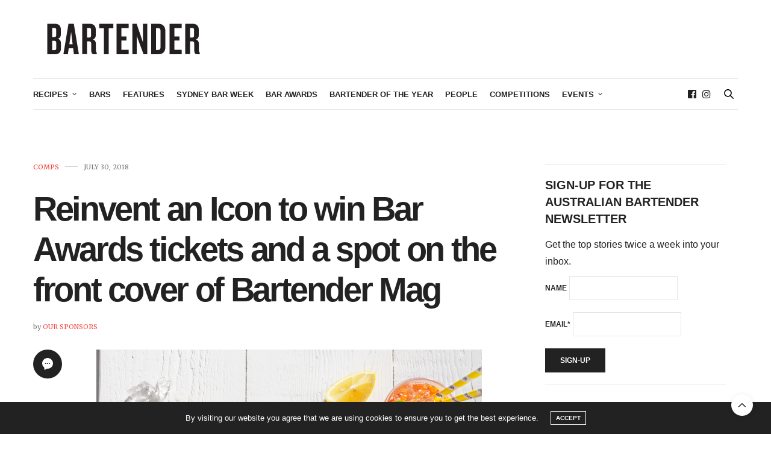

--- FILE ---
content_type: text/html; charset=UTF-8
request_url: https://australianbartender.com.au/2018/07/30/reinvent-an-icon-to-win-bar-awards-tickets-and-a-spot-on-the-front-cover-of-bartender-mag/
body_size: 28107
content:
<!doctype html>
<html lang="en-AU">
<head>
	<meta charset="UTF-8">
	<meta name="viewport" content="width=device-width, initial-scale=1, maximum-scale=1, viewport-fit=cover">
	<link rel="profile" href="http://gmpg.org/xfn/11">
	<meta http-equiv="x-dns-prefetch-control" content="on">
	<link rel="dns-prefetch" href="//fonts.googleapis.com" />
	<link rel="dns-prefetch" href="//fonts.gstatic.com" />
	<link rel="dns-prefetch" href="//0.gravatar.com/" />
	<link rel="dns-prefetch" href="//2.gravatar.com/" />
	<link rel="dns-prefetch" href="//1.gravatar.com/" /><meta name='robots' content='index, follow, max-image-preview:large, max-snippet:-1, max-video-preview:-1' />
	<style>img:is([sizes="auto" i], [sizes^="auto," i]) { contain-intrinsic-size: 3000px 1500px }</style>
	
	<!-- This site is optimized with the Yoast SEO plugin v26.7 - https://yoast.com/wordpress/plugins/seo/ -->
	<title>Reinvent an Icon to win Bar Awards tickets and a spot on the front cover of Bartender Mag - australianbartender.com.au</title>
	<meta name="description" content="There’s still time to nab a ticket to the Bar Awards and a coveted spot on the front cover of the October issue of Bartender Magazine. All you need to do is submit your reinvention of the iconic Lemon, Lime and Angostura bitters." />
	<link rel="canonical" href="https://australianbartender.com.au/2018/07/30/reinvent-an-icon-to-win-bar-awards-tickets-and-a-spot-on-the-front-cover-of-bartender-mag/" />
	<meta property="og:locale" content="en_US" />
	<meta property="og:type" content="article" />
	<meta property="og:title" content="Reinvent an Icon to win Bar Awards tickets and a spot on the front cover of Bartender Mag - australianbartender.com.au" />
	<meta property="og:description" content="There’s still time to nab a ticket to the Bar Awards and a coveted spot on the front cover of the October issue of Bartender Magazine. All you need to do is submit your reinvention of the iconic Lemon, Lime and Angostura bitters." />
	<meta property="og:url" content="https://australianbartender.com.au/2018/07/30/reinvent-an-icon-to-win-bar-awards-tickets-and-a-spot-on-the-front-cover-of-bartender-mag/" />
	<meta property="og:site_name" content="australianbartender.com.au" />
	<meta property="article:publisher" content="https://www.facebook.com/australianbartendermagazine" />
	<meta property="article:published_time" content="2018-07-30T00:00:00+00:00" />
	<meta property="og:image" content="https://australianbartender.com.au/wp-content/uploads/2018/07/Angostura_Horizontal-HERO.jpg" />
	<meta property="og:image:width" content="640" />
	<meta property="og:image:height" content="480" />
	<meta property="og:image:type" content="image/jpeg" />
	<meta name="author" content="Our Sponsors" />
	<meta name="twitter:card" content="summary_large_image" />
	<meta name="twitter:creator" content="@OzBartenderMag" />
	<meta name="twitter:site" content="@OzBartenderMag" />
	<meta name="twitter:label1" content="Written by" />
	<meta name="twitter:data1" content="Our Sponsors" />
	<meta name="twitter:label2" content="Est. reading time" />
	<meta name="twitter:data2" content="2 minutes" />
	<script type="application/ld+json" class="yoast-schema-graph">{"@context":"https://schema.org","@graph":[{"@type":"Article","@id":"https://australianbartender.com.au/2018/07/30/reinvent-an-icon-to-win-bar-awards-tickets-and-a-spot-on-the-front-cover-of-bartender-mag/#article","isPartOf":{"@id":"https://australianbartender.com.au/2018/07/30/reinvent-an-icon-to-win-bar-awards-tickets-and-a-spot-on-the-front-cover-of-bartender-mag/"},"author":{"name":"Our Sponsors","@id":"https://australianbartender.com.au/#/schema/person/b5028e84c0205615d3e5eb48c10b19a4"},"headline":"Reinvent an Icon to win Bar Awards tickets and a spot on the front cover of Bartender Mag","datePublished":"2018-07-30T00:00:00+00:00","mainEntityOfPage":{"@id":"https://australianbartender.com.au/2018/07/30/reinvent-an-icon-to-win-bar-awards-tickets-and-a-spot-on-the-front-cover-of-bartender-mag/"},"wordCount":427,"image":{"@id":"https://australianbartender.com.au/2018/07/30/reinvent-an-icon-to-win-bar-awards-tickets-and-a-spot-on-the-front-cover-of-bartender-mag/#primaryimage"},"thumbnailUrl":"https://australianbartender.com.au/wp-content/uploads/2018/07/Angostura_Horizontal-HERO.jpg","keywords":["Angostura","angostura aromatic bitters","House of Angostura"],"articleSection":["Comps"],"inLanguage":"en-AU"},{"@type":"WebPage","@id":"https://australianbartender.com.au/2018/07/30/reinvent-an-icon-to-win-bar-awards-tickets-and-a-spot-on-the-front-cover-of-bartender-mag/","url":"https://australianbartender.com.au/2018/07/30/reinvent-an-icon-to-win-bar-awards-tickets-and-a-spot-on-the-front-cover-of-bartender-mag/","name":"Reinvent an Icon to win Bar Awards tickets and a spot on the front cover of Bartender Mag - australianbartender.com.au","isPartOf":{"@id":"https://australianbartender.com.au/#website"},"primaryImageOfPage":{"@id":"https://australianbartender.com.au/2018/07/30/reinvent-an-icon-to-win-bar-awards-tickets-and-a-spot-on-the-front-cover-of-bartender-mag/#primaryimage"},"image":{"@id":"https://australianbartender.com.au/2018/07/30/reinvent-an-icon-to-win-bar-awards-tickets-and-a-spot-on-the-front-cover-of-bartender-mag/#primaryimage"},"thumbnailUrl":"https://australianbartender.com.au/wp-content/uploads/2018/07/Angostura_Horizontal-HERO.jpg","datePublished":"2018-07-30T00:00:00+00:00","author":{"@id":"https://australianbartender.com.au/#/schema/person/b5028e84c0205615d3e5eb48c10b19a4"},"description":"There’s still time to nab a ticket to the Bar Awards and a coveted spot on the front cover of the October issue of Bartender Magazine. All you need to do is submit your reinvention of the iconic Lemon, Lime and Angostura bitters.","breadcrumb":{"@id":"https://australianbartender.com.au/2018/07/30/reinvent-an-icon-to-win-bar-awards-tickets-and-a-spot-on-the-front-cover-of-bartender-mag/#breadcrumb"},"inLanguage":"en-AU","potentialAction":[{"@type":"ReadAction","target":["https://australianbartender.com.au/2018/07/30/reinvent-an-icon-to-win-bar-awards-tickets-and-a-spot-on-the-front-cover-of-bartender-mag/"]}]},{"@type":"ImageObject","inLanguage":"en-AU","@id":"https://australianbartender.com.au/2018/07/30/reinvent-an-icon-to-win-bar-awards-tickets-and-a-spot-on-the-front-cover-of-bartender-mag/#primaryimage","url":"https://australianbartender.com.au/wp-content/uploads/2018/07/Angostura_Horizontal-HERO.jpg","contentUrl":"https://australianbartender.com.au/wp-content/uploads/2018/07/Angostura_Horizontal-HERO.jpg","width":640,"height":480},{"@type":"BreadcrumbList","@id":"https://australianbartender.com.au/2018/07/30/reinvent-an-icon-to-win-bar-awards-tickets-and-a-spot-on-the-front-cover-of-bartender-mag/#breadcrumb","itemListElement":[{"@type":"ListItem","position":1,"name":"Home","item":"https://australianbartender.com.au/"},{"@type":"ListItem","position":2,"name":"Reinvent an Icon to win Bar Awards tickets and a spot on the front cover of Bartender Mag"}]},{"@type":"WebSite","@id":"https://australianbartender.com.au/#website","url":"https://australianbartender.com.au/","name":"australianbartender.com.au","description":"Australian Bartender has all the latest news about bars, bartenders, and bar operators and what&#039;s happening in the Australian bar industry.","potentialAction":[{"@type":"SearchAction","target":{"@type":"EntryPoint","urlTemplate":"https://australianbartender.com.au/?s={search_term_string}"},"query-input":{"@type":"PropertyValueSpecification","valueRequired":true,"valueName":"search_term_string"}}],"inLanguage":"en-AU"},{"@type":"Person","@id":"https://australianbartender.com.au/#/schema/person/b5028e84c0205615d3e5eb48c10b19a4","name":"Our Sponsors","description":"Stories and news from Australian Bartender's advertisers and sponsors.","url":"https://australianbartender.com.au/author/our-sponsors/"}]}</script>
	<!-- / Yoast SEO plugin. -->


<link rel='dns-prefetch' href='//cdn.plyr.io' />
<link rel='dns-prefetch' href='//fonts.googleapis.com' />
<link rel="alternate" type="application/rss+xml" title="australianbartender.com.au &raquo; Feed" href="https://australianbartender.com.au/feed/" />
<link rel="alternate" type="application/rss+xml" title="australianbartender.com.au &raquo; Comments Feed" href="https://australianbartender.com.au/comments/feed/" />
<link rel="preconnect" href="//fonts.gstatic.com/" crossorigin><link rel="alternate" type="application/rss+xml" title="australianbartender.com.au &raquo; Reinvent an Icon to win Bar Awards tickets and a spot on the front cover of Bartender Mag Comments Feed" href="https://australianbartender.com.au/2018/07/30/reinvent-an-icon-to-win-bar-awards-tickets-and-a-spot-on-the-front-cover-of-bartender-mag/feed/" />
		<!-- This site uses the Google Analytics by MonsterInsights plugin v9.11.1 - Using Analytics tracking - https://www.monsterinsights.com/ -->
							<script src="//www.googletagmanager.com/gtag/js?id=G-KDCCXNFH9R"  data-cfasync="false" data-wpfc-render="false" type="text/javascript" async></script>
			<script data-cfasync="false" data-wpfc-render="false" type="text/javascript">
				var mi_version = '9.11.1';
				var mi_track_user = true;
				var mi_no_track_reason = '';
								var MonsterInsightsDefaultLocations = {"page_location":"https:\/\/australianbartender.com.au\/2018\/07\/30\/reinvent-an-icon-to-win-bar-awards-tickets-and-a-spot-on-the-front-cover-of-bartender-mag\/"};
								if ( typeof MonsterInsightsPrivacyGuardFilter === 'function' ) {
					var MonsterInsightsLocations = (typeof MonsterInsightsExcludeQuery === 'object') ? MonsterInsightsPrivacyGuardFilter( MonsterInsightsExcludeQuery ) : MonsterInsightsPrivacyGuardFilter( MonsterInsightsDefaultLocations );
				} else {
					var MonsterInsightsLocations = (typeof MonsterInsightsExcludeQuery === 'object') ? MonsterInsightsExcludeQuery : MonsterInsightsDefaultLocations;
				}

								var disableStrs = [
										'ga-disable-G-KDCCXNFH9R',
									];

				/* Function to detect opted out users */
				function __gtagTrackerIsOptedOut() {
					for (var index = 0; index < disableStrs.length; index++) {
						if (document.cookie.indexOf(disableStrs[index] + '=true') > -1) {
							return true;
						}
					}

					return false;
				}

				/* Disable tracking if the opt-out cookie exists. */
				if (__gtagTrackerIsOptedOut()) {
					for (var index = 0; index < disableStrs.length; index++) {
						window[disableStrs[index]] = true;
					}
				}

				/* Opt-out function */
				function __gtagTrackerOptout() {
					for (var index = 0; index < disableStrs.length; index++) {
						document.cookie = disableStrs[index] + '=true; expires=Thu, 31 Dec 2099 23:59:59 UTC; path=/';
						window[disableStrs[index]] = true;
					}
				}

				if ('undefined' === typeof gaOptout) {
					function gaOptout() {
						__gtagTrackerOptout();
					}
				}
								window.dataLayer = window.dataLayer || [];

				window.MonsterInsightsDualTracker = {
					helpers: {},
					trackers: {},
				};
				if (mi_track_user) {
					function __gtagDataLayer() {
						dataLayer.push(arguments);
					}

					function __gtagTracker(type, name, parameters) {
						if (!parameters) {
							parameters = {};
						}

						if (parameters.send_to) {
							__gtagDataLayer.apply(null, arguments);
							return;
						}

						if (type === 'event') {
														parameters.send_to = monsterinsights_frontend.v4_id;
							var hookName = name;
							if (typeof parameters['event_category'] !== 'undefined') {
								hookName = parameters['event_category'] + ':' + name;
							}

							if (typeof MonsterInsightsDualTracker.trackers[hookName] !== 'undefined') {
								MonsterInsightsDualTracker.trackers[hookName](parameters);
							} else {
								__gtagDataLayer('event', name, parameters);
							}
							
						} else {
							__gtagDataLayer.apply(null, arguments);
						}
					}

					__gtagTracker('js', new Date());
					__gtagTracker('set', {
						'developer_id.dZGIzZG': true,
											});
					if ( MonsterInsightsLocations.page_location ) {
						__gtagTracker('set', MonsterInsightsLocations);
					}
										__gtagTracker('config', 'G-KDCCXNFH9R', {"forceSSL":"true","link_attribution":"true"} );
										window.gtag = __gtagTracker;										(function () {
						/* https://developers.google.com/analytics/devguides/collection/analyticsjs/ */
						/* ga and __gaTracker compatibility shim. */
						var noopfn = function () {
							return null;
						};
						var newtracker = function () {
							return new Tracker();
						};
						var Tracker = function () {
							return null;
						};
						var p = Tracker.prototype;
						p.get = noopfn;
						p.set = noopfn;
						p.send = function () {
							var args = Array.prototype.slice.call(arguments);
							args.unshift('send');
							__gaTracker.apply(null, args);
						};
						var __gaTracker = function () {
							var len = arguments.length;
							if (len === 0) {
								return;
							}
							var f = arguments[len - 1];
							if (typeof f !== 'object' || f === null || typeof f.hitCallback !== 'function') {
								if ('send' === arguments[0]) {
									var hitConverted, hitObject = false, action;
									if ('event' === arguments[1]) {
										if ('undefined' !== typeof arguments[3]) {
											hitObject = {
												'eventAction': arguments[3],
												'eventCategory': arguments[2],
												'eventLabel': arguments[4],
												'value': arguments[5] ? arguments[5] : 1,
											}
										}
									}
									if ('pageview' === arguments[1]) {
										if ('undefined' !== typeof arguments[2]) {
											hitObject = {
												'eventAction': 'page_view',
												'page_path': arguments[2],
											}
										}
									}
									if (typeof arguments[2] === 'object') {
										hitObject = arguments[2];
									}
									if (typeof arguments[5] === 'object') {
										Object.assign(hitObject, arguments[5]);
									}
									if ('undefined' !== typeof arguments[1].hitType) {
										hitObject = arguments[1];
										if ('pageview' === hitObject.hitType) {
											hitObject.eventAction = 'page_view';
										}
									}
									if (hitObject) {
										action = 'timing' === arguments[1].hitType ? 'timing_complete' : hitObject.eventAction;
										hitConverted = mapArgs(hitObject);
										__gtagTracker('event', action, hitConverted);
									}
								}
								return;
							}

							function mapArgs(args) {
								var arg, hit = {};
								var gaMap = {
									'eventCategory': 'event_category',
									'eventAction': 'event_action',
									'eventLabel': 'event_label',
									'eventValue': 'event_value',
									'nonInteraction': 'non_interaction',
									'timingCategory': 'event_category',
									'timingVar': 'name',
									'timingValue': 'value',
									'timingLabel': 'event_label',
									'page': 'page_path',
									'location': 'page_location',
									'title': 'page_title',
									'referrer' : 'page_referrer',
								};
								for (arg in args) {
																		if (!(!args.hasOwnProperty(arg) || !gaMap.hasOwnProperty(arg))) {
										hit[gaMap[arg]] = args[arg];
									} else {
										hit[arg] = args[arg];
									}
								}
								return hit;
							}

							try {
								f.hitCallback();
							} catch (ex) {
							}
						};
						__gaTracker.create = newtracker;
						__gaTracker.getByName = newtracker;
						__gaTracker.getAll = function () {
							return [];
						};
						__gaTracker.remove = noopfn;
						__gaTracker.loaded = true;
						window['__gaTracker'] = __gaTracker;
					})();
									} else {
										console.log("");
					(function () {
						function __gtagTracker() {
							return null;
						}

						window['__gtagTracker'] = __gtagTracker;
						window['gtag'] = __gtagTracker;
					})();
									}
			</script>
							<!-- / Google Analytics by MonsterInsights -->
		<script type="text/javascript">
/* <![CDATA[ */
window._wpemojiSettings = {"baseUrl":"https:\/\/s.w.org\/images\/core\/emoji\/16.0.1\/72x72\/","ext":".png","svgUrl":"https:\/\/s.w.org\/images\/core\/emoji\/16.0.1\/svg\/","svgExt":".svg","source":{"concatemoji":"https:\/\/australianbartender.com.au\/wp-includes\/js\/wp-emoji-release.min.js?ver=6.8.3"}};
/*! This file is auto-generated */
!function(s,n){var o,i,e;function c(e){try{var t={supportTests:e,timestamp:(new Date).valueOf()};sessionStorage.setItem(o,JSON.stringify(t))}catch(e){}}function p(e,t,n){e.clearRect(0,0,e.canvas.width,e.canvas.height),e.fillText(t,0,0);var t=new Uint32Array(e.getImageData(0,0,e.canvas.width,e.canvas.height).data),a=(e.clearRect(0,0,e.canvas.width,e.canvas.height),e.fillText(n,0,0),new Uint32Array(e.getImageData(0,0,e.canvas.width,e.canvas.height).data));return t.every(function(e,t){return e===a[t]})}function u(e,t){e.clearRect(0,0,e.canvas.width,e.canvas.height),e.fillText(t,0,0);for(var n=e.getImageData(16,16,1,1),a=0;a<n.data.length;a++)if(0!==n.data[a])return!1;return!0}function f(e,t,n,a){switch(t){case"flag":return n(e,"\ud83c\udff3\ufe0f\u200d\u26a7\ufe0f","\ud83c\udff3\ufe0f\u200b\u26a7\ufe0f")?!1:!n(e,"\ud83c\udde8\ud83c\uddf6","\ud83c\udde8\u200b\ud83c\uddf6")&&!n(e,"\ud83c\udff4\udb40\udc67\udb40\udc62\udb40\udc65\udb40\udc6e\udb40\udc67\udb40\udc7f","\ud83c\udff4\u200b\udb40\udc67\u200b\udb40\udc62\u200b\udb40\udc65\u200b\udb40\udc6e\u200b\udb40\udc67\u200b\udb40\udc7f");case"emoji":return!a(e,"\ud83e\udedf")}return!1}function g(e,t,n,a){var r="undefined"!=typeof WorkerGlobalScope&&self instanceof WorkerGlobalScope?new OffscreenCanvas(300,150):s.createElement("canvas"),o=r.getContext("2d",{willReadFrequently:!0}),i=(o.textBaseline="top",o.font="600 32px Arial",{});return e.forEach(function(e){i[e]=t(o,e,n,a)}),i}function t(e){var t=s.createElement("script");t.src=e,t.defer=!0,s.head.appendChild(t)}"undefined"!=typeof Promise&&(o="wpEmojiSettingsSupports",i=["flag","emoji"],n.supports={everything:!0,everythingExceptFlag:!0},e=new Promise(function(e){s.addEventListener("DOMContentLoaded",e,{once:!0})}),new Promise(function(t){var n=function(){try{var e=JSON.parse(sessionStorage.getItem(o));if("object"==typeof e&&"number"==typeof e.timestamp&&(new Date).valueOf()<e.timestamp+604800&&"object"==typeof e.supportTests)return e.supportTests}catch(e){}return null}();if(!n){if("undefined"!=typeof Worker&&"undefined"!=typeof OffscreenCanvas&&"undefined"!=typeof URL&&URL.createObjectURL&&"undefined"!=typeof Blob)try{var e="postMessage("+g.toString()+"("+[JSON.stringify(i),f.toString(),p.toString(),u.toString()].join(",")+"));",a=new Blob([e],{type:"text/javascript"}),r=new Worker(URL.createObjectURL(a),{name:"wpTestEmojiSupports"});return void(r.onmessage=function(e){c(n=e.data),r.terminate(),t(n)})}catch(e){}c(n=g(i,f,p,u))}t(n)}).then(function(e){for(var t in e)n.supports[t]=e[t],n.supports.everything=n.supports.everything&&n.supports[t],"flag"!==t&&(n.supports.everythingExceptFlag=n.supports.everythingExceptFlag&&n.supports[t]);n.supports.everythingExceptFlag=n.supports.everythingExceptFlag&&!n.supports.flag,n.DOMReady=!1,n.readyCallback=function(){n.DOMReady=!0}}).then(function(){return e}).then(function(){var e;n.supports.everything||(n.readyCallback(),(e=n.source||{}).concatemoji?t(e.concatemoji):e.wpemoji&&e.twemoji&&(t(e.twemoji),t(e.wpemoji)))}))}((window,document),window._wpemojiSettings);
/* ]]> */
</script>
<!-- australianbartender.com.au is managing ads with Advanced Ads 2.0.16 – https://wpadvancedads.com/ --><script id="austr-ready">
			window.advanced_ads_ready=function(e,a){a=a||"complete";var d=function(e){return"interactive"===a?"loading"!==e:"complete"===e};d(document.readyState)?e():document.addEventListener("readystatechange",(function(a){d(a.target.readyState)&&e()}),{once:"interactive"===a})},window.advanced_ads_ready_queue=window.advanced_ads_ready_queue||[];		</script>
		<style id='wp-emoji-styles-inline-css' type='text/css'>

	img.wp-smiley, img.emoji {
		display: inline !important;
		border: none !important;
		box-shadow: none !important;
		height: 1em !important;
		width: 1em !important;
		margin: 0 0.07em !important;
		vertical-align: -0.1em !important;
		background: none !important;
		padding: 0 !important;
	}
</style>
<link rel='stylesheet' id='wp-block-library-css' href='https://australianbartender.com.au/wp-includes/css/dist/block-library/style.min.css?ver=6.8.3' media='all' />
<style id='classic-theme-styles-inline-css' type='text/css'>
/*! This file is auto-generated */
.wp-block-button__link{color:#fff;background-color:#32373c;border-radius:9999px;box-shadow:none;text-decoration:none;padding:calc(.667em + 2px) calc(1.333em + 2px);font-size:1.125em}.wp-block-file__button{background:#32373c;color:#fff;text-decoration:none}
</style>
<style id='global-styles-inline-css' type='text/css'>
:root{--wp--preset--aspect-ratio--square: 1;--wp--preset--aspect-ratio--4-3: 4/3;--wp--preset--aspect-ratio--3-4: 3/4;--wp--preset--aspect-ratio--3-2: 3/2;--wp--preset--aspect-ratio--2-3: 2/3;--wp--preset--aspect-ratio--16-9: 16/9;--wp--preset--aspect-ratio--9-16: 9/16;--wp--preset--color--black: #000000;--wp--preset--color--cyan-bluish-gray: #abb8c3;--wp--preset--color--white: #ffffff;--wp--preset--color--pale-pink: #f78da7;--wp--preset--color--vivid-red: #cf2e2e;--wp--preset--color--luminous-vivid-orange: #ff6900;--wp--preset--color--luminous-vivid-amber: #fcb900;--wp--preset--color--light-green-cyan: #7bdcb5;--wp--preset--color--vivid-green-cyan: #00d084;--wp--preset--color--pale-cyan-blue: #8ed1fc;--wp--preset--color--vivid-cyan-blue: #0693e3;--wp--preset--color--vivid-purple: #9b51e0;--wp--preset--color--thb-accent: #f04d46;--wp--preset--gradient--vivid-cyan-blue-to-vivid-purple: linear-gradient(135deg,rgba(6,147,227,1) 0%,rgb(155,81,224) 100%);--wp--preset--gradient--light-green-cyan-to-vivid-green-cyan: linear-gradient(135deg,rgb(122,220,180) 0%,rgb(0,208,130) 100%);--wp--preset--gradient--luminous-vivid-amber-to-luminous-vivid-orange: linear-gradient(135deg,rgba(252,185,0,1) 0%,rgba(255,105,0,1) 100%);--wp--preset--gradient--luminous-vivid-orange-to-vivid-red: linear-gradient(135deg,rgba(255,105,0,1) 0%,rgb(207,46,46) 100%);--wp--preset--gradient--very-light-gray-to-cyan-bluish-gray: linear-gradient(135deg,rgb(238,238,238) 0%,rgb(169,184,195) 100%);--wp--preset--gradient--cool-to-warm-spectrum: linear-gradient(135deg,rgb(74,234,220) 0%,rgb(151,120,209) 20%,rgb(207,42,186) 40%,rgb(238,44,130) 60%,rgb(251,105,98) 80%,rgb(254,248,76) 100%);--wp--preset--gradient--blush-light-purple: linear-gradient(135deg,rgb(255,206,236) 0%,rgb(152,150,240) 100%);--wp--preset--gradient--blush-bordeaux: linear-gradient(135deg,rgb(254,205,165) 0%,rgb(254,45,45) 50%,rgb(107,0,62) 100%);--wp--preset--gradient--luminous-dusk: linear-gradient(135deg,rgb(255,203,112) 0%,rgb(199,81,192) 50%,rgb(65,88,208) 100%);--wp--preset--gradient--pale-ocean: linear-gradient(135deg,rgb(255,245,203) 0%,rgb(182,227,212) 50%,rgb(51,167,181) 100%);--wp--preset--gradient--electric-grass: linear-gradient(135deg,rgb(202,248,128) 0%,rgb(113,206,126) 100%);--wp--preset--gradient--midnight: linear-gradient(135deg,rgb(2,3,129) 0%,rgb(40,116,252) 100%);--wp--preset--font-size--small: 13px;--wp--preset--font-size--medium: 20px;--wp--preset--font-size--large: 36px;--wp--preset--font-size--x-large: 42px;--wp--preset--spacing--20: 0.44rem;--wp--preset--spacing--30: 0.67rem;--wp--preset--spacing--40: 1rem;--wp--preset--spacing--50: 1.5rem;--wp--preset--spacing--60: 2.25rem;--wp--preset--spacing--70: 3.38rem;--wp--preset--spacing--80: 5.06rem;--wp--preset--shadow--natural: 6px 6px 9px rgba(0, 0, 0, 0.2);--wp--preset--shadow--deep: 12px 12px 50px rgba(0, 0, 0, 0.4);--wp--preset--shadow--sharp: 6px 6px 0px rgba(0, 0, 0, 0.2);--wp--preset--shadow--outlined: 6px 6px 0px -3px rgba(255, 255, 255, 1), 6px 6px rgba(0, 0, 0, 1);--wp--preset--shadow--crisp: 6px 6px 0px rgba(0, 0, 0, 1);}:where(.is-layout-flex){gap: 0.5em;}:where(.is-layout-grid){gap: 0.5em;}body .is-layout-flex{display: flex;}.is-layout-flex{flex-wrap: wrap;align-items: center;}.is-layout-flex > :is(*, div){margin: 0;}body .is-layout-grid{display: grid;}.is-layout-grid > :is(*, div){margin: 0;}:where(.wp-block-columns.is-layout-flex){gap: 2em;}:where(.wp-block-columns.is-layout-grid){gap: 2em;}:where(.wp-block-post-template.is-layout-flex){gap: 1.25em;}:where(.wp-block-post-template.is-layout-grid){gap: 1.25em;}.has-black-color{color: var(--wp--preset--color--black) !important;}.has-cyan-bluish-gray-color{color: var(--wp--preset--color--cyan-bluish-gray) !important;}.has-white-color{color: var(--wp--preset--color--white) !important;}.has-pale-pink-color{color: var(--wp--preset--color--pale-pink) !important;}.has-vivid-red-color{color: var(--wp--preset--color--vivid-red) !important;}.has-luminous-vivid-orange-color{color: var(--wp--preset--color--luminous-vivid-orange) !important;}.has-luminous-vivid-amber-color{color: var(--wp--preset--color--luminous-vivid-amber) !important;}.has-light-green-cyan-color{color: var(--wp--preset--color--light-green-cyan) !important;}.has-vivid-green-cyan-color{color: var(--wp--preset--color--vivid-green-cyan) !important;}.has-pale-cyan-blue-color{color: var(--wp--preset--color--pale-cyan-blue) !important;}.has-vivid-cyan-blue-color{color: var(--wp--preset--color--vivid-cyan-blue) !important;}.has-vivid-purple-color{color: var(--wp--preset--color--vivid-purple) !important;}.has-black-background-color{background-color: var(--wp--preset--color--black) !important;}.has-cyan-bluish-gray-background-color{background-color: var(--wp--preset--color--cyan-bluish-gray) !important;}.has-white-background-color{background-color: var(--wp--preset--color--white) !important;}.has-pale-pink-background-color{background-color: var(--wp--preset--color--pale-pink) !important;}.has-vivid-red-background-color{background-color: var(--wp--preset--color--vivid-red) !important;}.has-luminous-vivid-orange-background-color{background-color: var(--wp--preset--color--luminous-vivid-orange) !important;}.has-luminous-vivid-amber-background-color{background-color: var(--wp--preset--color--luminous-vivid-amber) !important;}.has-light-green-cyan-background-color{background-color: var(--wp--preset--color--light-green-cyan) !important;}.has-vivid-green-cyan-background-color{background-color: var(--wp--preset--color--vivid-green-cyan) !important;}.has-pale-cyan-blue-background-color{background-color: var(--wp--preset--color--pale-cyan-blue) !important;}.has-vivid-cyan-blue-background-color{background-color: var(--wp--preset--color--vivid-cyan-blue) !important;}.has-vivid-purple-background-color{background-color: var(--wp--preset--color--vivid-purple) !important;}.has-black-border-color{border-color: var(--wp--preset--color--black) !important;}.has-cyan-bluish-gray-border-color{border-color: var(--wp--preset--color--cyan-bluish-gray) !important;}.has-white-border-color{border-color: var(--wp--preset--color--white) !important;}.has-pale-pink-border-color{border-color: var(--wp--preset--color--pale-pink) !important;}.has-vivid-red-border-color{border-color: var(--wp--preset--color--vivid-red) !important;}.has-luminous-vivid-orange-border-color{border-color: var(--wp--preset--color--luminous-vivid-orange) !important;}.has-luminous-vivid-amber-border-color{border-color: var(--wp--preset--color--luminous-vivid-amber) !important;}.has-light-green-cyan-border-color{border-color: var(--wp--preset--color--light-green-cyan) !important;}.has-vivid-green-cyan-border-color{border-color: var(--wp--preset--color--vivid-green-cyan) !important;}.has-pale-cyan-blue-border-color{border-color: var(--wp--preset--color--pale-cyan-blue) !important;}.has-vivid-cyan-blue-border-color{border-color: var(--wp--preset--color--vivid-cyan-blue) !important;}.has-vivid-purple-border-color{border-color: var(--wp--preset--color--vivid-purple) !important;}.has-vivid-cyan-blue-to-vivid-purple-gradient-background{background: var(--wp--preset--gradient--vivid-cyan-blue-to-vivid-purple) !important;}.has-light-green-cyan-to-vivid-green-cyan-gradient-background{background: var(--wp--preset--gradient--light-green-cyan-to-vivid-green-cyan) !important;}.has-luminous-vivid-amber-to-luminous-vivid-orange-gradient-background{background: var(--wp--preset--gradient--luminous-vivid-amber-to-luminous-vivid-orange) !important;}.has-luminous-vivid-orange-to-vivid-red-gradient-background{background: var(--wp--preset--gradient--luminous-vivid-orange-to-vivid-red) !important;}.has-very-light-gray-to-cyan-bluish-gray-gradient-background{background: var(--wp--preset--gradient--very-light-gray-to-cyan-bluish-gray) !important;}.has-cool-to-warm-spectrum-gradient-background{background: var(--wp--preset--gradient--cool-to-warm-spectrum) !important;}.has-blush-light-purple-gradient-background{background: var(--wp--preset--gradient--blush-light-purple) !important;}.has-blush-bordeaux-gradient-background{background: var(--wp--preset--gradient--blush-bordeaux) !important;}.has-luminous-dusk-gradient-background{background: var(--wp--preset--gradient--luminous-dusk) !important;}.has-pale-ocean-gradient-background{background: var(--wp--preset--gradient--pale-ocean) !important;}.has-electric-grass-gradient-background{background: var(--wp--preset--gradient--electric-grass) !important;}.has-midnight-gradient-background{background: var(--wp--preset--gradient--midnight) !important;}.has-small-font-size{font-size: var(--wp--preset--font-size--small) !important;}.has-medium-font-size{font-size: var(--wp--preset--font-size--medium) !important;}.has-large-font-size{font-size: var(--wp--preset--font-size--large) !important;}.has-x-large-font-size{font-size: var(--wp--preset--font-size--x-large) !important;}
:where(.wp-block-post-template.is-layout-flex){gap: 1.25em;}:where(.wp-block-post-template.is-layout-grid){gap: 1.25em;}
:where(.wp-block-columns.is-layout-flex){gap: 2em;}:where(.wp-block-columns.is-layout-grid){gap: 2em;}
:root :where(.wp-block-pullquote){font-size: 1.5em;line-height: 1.6;}
</style>
<link rel='stylesheet' id='wpa-css-css' href='https://australianbartender.com.au/wp-content/plugins/honeypot/includes/css/wpa.css?ver=2.3.04' media='all' />
<link rel='stylesheet' id='thb-fa-css' href='https://australianbartender.com.au/wp-content/themes/thevoux-wp/assets/css/font-awesome.min.css?ver=4.7.0' media='all' />
<link rel='stylesheet' id='thb-app-css' href='https://australianbartender.com.au/wp-content/themes/thevoux-wp/assets/css/app.css?ver=6.9.12' media='all' />
<style id='thb-app-inline-css' type='text/css'>
body {font-family:'Helvetica Neue', Helvetica, Roboto, Arial, sans-serif, 'BlinkMacSystemFont', -apple-system, 'Roboto', 'Lucida Sans';}h1, h2, h3, h4, h5, h6, .mont, .wpcf7-response-output, label, .select-wrapper select, .wp-caption .wp-caption-text, .smalltitle, .toggle .title, q, blockquote p, cite, table tr th, table tr td, #footer.style3 .menu, #footer.style2 .menu, #footer.style4 .menu, .product-title, .social_bar, .widget.widget_socialcounter ul.style2 li {font-family:Helvetica, 'BlinkMacSystemFont', -apple-system, 'Roboto', 'Lucida Sans';}input[type="submit"],.button,.btn,.thb-text-button {}em {}h1,.h1 {font-weight:bold;}h2 {font-weight:bold;}h3 {font-weight:bold;}h4 {font-weight:bold;}h5 {}h6 {}a,.header .nav_holder.dark .full-menu-container .full-menu > li > a:hover,.full-menu-container.light-menu-color .full-menu > li > a:hover,.full-menu-container .full-menu > li.active > a, .full-menu-container .full-menu > li.sfHover > a,.full-menu-container .full-menu > li > a:hover,.full-menu-container .full-menu > li.menu-item-has-children.menu-item-mega-parent .thb_mega_menu_holder .thb_mega_menu li.active a,.full-menu-container .full-menu > li.menu-item-has-children.menu-item-mega-parent .thb_mega_menu_holder .thb_mega_menu li.active a .fa,.post.featured-style4 .featured-title,.post-detail .article-tags a,.post .post-content .post-review .average,.post .post-content .post-review .thb-counter,#archive-title h1 span,.widget > strong.style1,.widget.widget_recent_entries ul li .url, .widget.widget_recent_comments ul li .url,.thb-mobile-menu li a.active,.thb-mobile-menu-secondary li a:hover,q, blockquote p,cite,.notification-box a:not(.button),.video_playlist .video_play.vertical.video-active,.video_playlist .video_play.vertical.video-active h6,.not-found p,.thb_tabs .tabs h6 a:hover,.thb_tabs .tabs dd.active h6 a,.cart_totals table tr.order-total td,.shop_table tbody tr td.order-status.approved,.shop_table tbody tr td.product-quantity .wishlist-in-stock,.shop_table tbody tr td.product-stock-status .wishlist-in-stock ,.payment_methods li .about_paypal,.place-order .terms label a,.woocommerce-MyAccount-navigation ul li:hover a, .woocommerce-MyAccount-navigation ul li.is-active a,.product .product-information .price > .amount,.product .product-information .price ins .amount,.product .product-information .wc-forward:hover,.product .product-information .product_meta > span a,.product .product-information .product_meta > span .sku,.woocommerce-tabs .wc-tabs li a:hover,.woocommerce-tabs .wc-tabs li.active a,.thb-selectionSharer a.email:hover,.widget ul.menu .current-menu-item>a,.btn.transparent-accent, .btn:focus.transparent-accent, .button.transparent-accent, input[type=submit].transparent-accent,.has-thb-accent-color,.wp-block-button .wp-block-button__link.has-thb-accent-color {color:#f04d46;}.plyr__control--overlaid,.plyr--video .plyr__control.plyr__tab-focus, .plyr--video .plyr__control:hover, .plyr--video .plyr__control[aria-expanded=true] {background:#f04d46;}.plyr--full-ui input[type=range] {color:#f04d46;}.header-submenu-style2 .full-menu-container .full-menu > li.menu-item-has-children.menu-item-mega-parent .thb_mega_menu_holder,.custom_check + .custom_label:hover:before,.thb-pricing-table .thb-pricing-column.highlight-true .pricing-container,.woocommerce-MyAccount-navigation ul li:hover a, .woocommerce-MyAccount-navigation ul li.is-active a,.thb_3dimg:hover .image_link,.btn.transparent-accent, .btn:focus.transparent-accent, .button.transparent-accent, input[type=submit].transparent-accent,.posts.style13-posts .pagination ul .page-numbers:not(.dots):hover, .posts.style13-posts .pagination ul .page-numbers.current, .posts.style13-posts .pagination .nav-links .page-numbers:not(.dots):hover, .posts.style13-posts .pagination .nav-links .page-numbers.current {border-color:#f04d46;}.header .social-holder .social_header:hover .social_icon,.thb_3dimg .title svg,.thb_3dimg .arrow svg {fill:#f04d46;}.header .social-holder .quick_cart .float_count,.header.fixed .progress,.post .post-gallery.has-gallery:after,.post.featured-style4:hover .featured-title,.post-detail .post-detail-gallery .gallery-link:hover,.thb-progress span,#archive-title,.widget .count-image .count,.slick-nav:hover,.btn:not(.white):hover,.btn:not(.white):focus:hover,.button:not(.white):hover,input[type=submit]:not(.white):hover,.btn.accent,.btn:focus.accent,.button.accent,input[type=submit].accent,.custom_check + .custom_label:after,[class^="tag-link"]:hover, .tag-cloud-link:hover.category_container.style3:before,.highlight.accent,.video_playlist .video_play.video-active,.thb_tabs .tabs h6 a:after,.btn.transparent-accent:hover, .btn:focus.transparent-accent:hover, .button.transparent-accent:hover, input[type=submit].transparent-accent:hover,.thb-hotspot-container .thb-hotspot.pin-accent,.posts.style13-posts .pagination ul .page-numbers:not(.dots):hover, .posts.style13-posts .pagination ul .page-numbers.current, .posts.style13-posts .pagination .nav-links .page-numbers:not(.dots):hover, .posts.style13-posts .pagination .nav-links .page-numbers.current,.has-thb-accent-background-color,.wp-block-button .wp-block-button__link.has-thb-accent-background-color {background-color:#f04d46;}.btn.accent:hover,.btn:focus.accent:hover,.button.accent:hover,input[type=submit].accent:hover {background-color:#d8453f;}.header-submenu-style2 .full-menu-container .full-menu > li.menu-item-has-children .sub-menu:not(.thb_mega_menu),.woocommerce-MyAccount-navigation ul li:hover + li a, .woocommerce-MyAccount-navigation ul li.is-active + li a {border-top-color:#f04d46;}.woocommerce-tabs .wc-tabs li a:after {border-bottom-color:#f04d46;}.header-submenu-style2 .full-menu-container .full-menu>li.menu-item-has-children .sub-menu:not(.thb_mega_menu),.header-submenu-style2 .full-menu-container .full-menu>li.menu-item-has-children.menu-item-mega-parent .thb_mega_menu_holder {border-top-color:#f04d46;}.header-submenu-style3 .full-menu-container .full-menu>li.menu-item-has-children.menu-item-mega-parent .thb_mega_menu_holder .thb_mega_menu li.active a,.header-submenu-style3 .full-menu-container .full-menu > li.menu-item-has-children .sub-menu:not(.thb_mega_menu) li a:hover {background:rgba(240,77,70, 0.2);}.post.carousel-style12:hover {background:rgba(240,77,70, 0.1);}blockquote:before,blockquote:after {background:rgba(240,77,70, 0.2);}@media only screen and (max-width:40.063em) {.post.featured-style4 .featured-title,.post.category-widget-slider .featured-title {background:#f04d46;}}.full-menu-container .full-menu > li > a,#footer.style2 .menu,#footer.style3 .menu,#footer.style4 .menu,#footer.style5 .menu {}.subheader-menu>li>a {}.full-menu-container .full-menu > li > a,#footer.style2 .menu,#footer.style3 .menu,#footer.style4 .menu,#footer.style5 .menu {}.thb-mobile-menu>li>a,.thb-mobile-menu-secondary li a {}.thb-mobile-menu .sub-menu li a {}.post .post-title h1 {font-weight:bold;letter-spacing:-0.06em !important;}.widget > strong {font-family:Merriweather, 'BlinkMacSystemFont', -apple-system, 'Roboto', 'Lucida Sans';}.post-links,.thb-post-top,.post-meta,.post-author,.post-title-bullets li button span {font-family:Merriweather, 'BlinkMacSystemFont', -apple-system, 'Roboto', 'Lucida Sans';}.post-detail .post-content:before {}.social_bar ul li a {}#footer.style2 .menu,#footer.style3 .menu,#footer.style4 .menu,#footer.style5 .menu {}.post .thb-post-top .post-meta.style1 a.cat-sponsored { color:#33ffff; }.post .thb-post-top .post-meta.style2 a.cat-sponsored { background-color:#33ffff; }.post.post-carousel-style11 .post-meta.style2 a.cat-sponsored { background-color:#33ffff; }.post .post-content .category_title.catstyle-style1 h2 a:hover { color:#33ffff; }@media only screen and (min-width:40.063em) {.content404 > .row {background-image:url('https://australianbartender.com.au/wp-content/uploads/2016/02/bartender-logo-retina.png');}}.post-detail-style2-row .post-detail .post-title-container,.sidebar .sidebar_inner {background-color:#ffffff}.pitch {font-family:'Courier New';}h2.pitch {font-family:Arial, "Helvetica Neue", Helvetica, sans-serif;letter-spacing:-0.04em;font-weight:bold;}h4.pitch {font-family:Arial, "Helvetica Neue", Helvetica, sans-serif;letter-spacing:-0.04em;font-weight:bold;}.blog_nav {text-align:center;}
</style>
<link rel='stylesheet' id='thb-style-css' href='https://australianbartender.com.au/wp-content/themes/thevoux-wp-child/style.css?ver=6.9.12' media='all' />
<link rel='stylesheet' id='thb-google-fonts-css' href='https://fonts.googleapis.com/css?family=Lora%3A400%2C500%2C600%2C700%2C400i%2C500i%2C600i%2C700i%7CMerriweather%3A300%2C400%2C500%2C600%2C700%2C800%2C900%2C300i%2C400i%2C500i%2C600i%2C700i%2C800i%2C900i&#038;subset=latin&#038;display=swap&#038;ver=6.9.12' media='all' />
<link rel='stylesheet' id='unslider-css-css' href='https://australianbartender.com.au/wp-content/plugins/advanced-ads-slider/public/assets/css/unslider.css?ver=2.0.4' media='all' />
<link rel='stylesheet' id='slider-css-css' href='https://australianbartender.com.au/wp-content/plugins/advanced-ads-slider/public/assets/css/slider.css?ver=2.0.4' media='all' />
<script type="text/javascript" src="https://australianbartender.com.au/wp-content/plugins/google-analytics-premium/assets/js/frontend-gtag.min.js?ver=9.11.1" id="monsterinsights-frontend-script-js" async="async" data-wp-strategy="async"></script>
<script data-cfasync="false" data-wpfc-render="false" type="text/javascript" id='monsterinsights-frontend-script-js-extra'>/* <![CDATA[ */
var monsterinsights_frontend = {"js_events_tracking":"true","download_extensions":"doc,pdf,ppt,zip,xls,docx,pptx,xlsx","inbound_paths":"[{\"path\":\"\\\/go\\\/\",\"label\":\"affiliate\"},{\"path\":\"\\\/recommend\\\/\",\"label\":\"affiliate\"}]","home_url":"https:\/\/australianbartender.com.au","hash_tracking":"false","v4_id":"G-KDCCXNFH9R"};/* ]]> */
</script>
<script type="text/javascript" src="https://australianbartender.com.au/wp-includes/js/jquery/jquery.min.js?ver=3.7.1" id="jquery-core-js"></script>
<script type="text/javascript" src="https://australianbartender.com.au/wp-includes/js/jquery/jquery-migrate.min.js?ver=3.4.1" id="jquery-migrate-js"></script>
<script type="text/javascript" id="advanced-ads-advanced-js-js-extra">
/* <![CDATA[ */
var advads_options = {"blog_id":"1","privacy":{"enabled":false,"state":"not_needed"}};
/* ]]> */
</script>
<script type="text/javascript" src="https://australianbartender.com.au/wp-content/plugins/advanced-ads/public/assets/js/advanced.min.js?ver=2.0.16" id="advanced-ads-advanced-js-js"></script>
<script type="text/javascript" id="advanced_ads_pro/visitor_conditions-js-extra">
/* <![CDATA[ */
var advanced_ads_pro_visitor_conditions = {"referrer_cookie_name":"advanced_ads_pro_visitor_referrer","referrer_exdays":"365","page_impr_cookie_name":"advanced_ads_page_impressions","page_impr_exdays":"3650"};
/* ]]> */
</script>
<script type="text/javascript" src="https://australianbartender.com.au/wp-content/plugins/advanced-ads-pro/modules/advanced-visitor-conditions/inc/conditions.min.js?ver=3.0.8" id="advanced_ads_pro/visitor_conditions-js"></script>
<script></script><link rel="https://api.w.org/" href="https://australianbartender.com.au/wp-json/" /><link rel="alternate" title="JSON" type="application/json" href="https://australianbartender.com.au/wp-json/wp/v2/posts/45446" /><link rel="EditURI" type="application/rsd+xml" title="RSD" href="https://australianbartender.com.au/xmlrpc.php?rsd" />
<meta name="generator" content="WordPress 6.8.3" />
<link rel='shortlink' href='https://australianbartender.com.au/?p=45446' />
<link rel="alternate" title="oEmbed (JSON)" type="application/json+oembed" href="https://australianbartender.com.au/wp-json/oembed/1.0/embed?url=https%3A%2F%2Faustralianbartender.com.au%2F2018%2F07%2F30%2Freinvent-an-icon-to-win-bar-awards-tickets-and-a-spot-on-the-front-cover-of-bartender-mag%2F" />
<link rel="alternate" title="oEmbed (XML)" type="text/xml+oembed" href="https://australianbartender.com.au/wp-json/oembed/1.0/embed?url=https%3A%2F%2Faustralianbartender.com.au%2F2018%2F07%2F30%2Freinvent-an-icon-to-win-bar-awards-tickets-and-a-spot-on-the-front-cover-of-bartender-mag%2F&#038;format=xml" />
<script>advads_items = { conditions: {}, display_callbacks: {}, display_effect_callbacks: {}, hide_callbacks: {}, backgrounds: {}, effect_durations: {}, close_functions: {}, showed: [] };</script><style type="text/css" id="austr-layer-custom-css"></style><link rel="pingback" href="https://australianbartender.com.au/xmlrpc.php">		<script type="text/javascript">
			var advadsCfpQueue = [];
			var advadsCfpAd = function( adID ) {
				if ( 'undefined' === typeof advadsProCfp ) {
					advadsCfpQueue.push( adID )
				} else {
					advadsProCfp.addElement( adID )
				}
			}
		</script>
		<meta name="generator" content="Powered by WPBakery Page Builder - drag and drop page builder for WordPress."/>
<style class="wpcode-css-snippet">/* --- Normalize ALL ad wrappers and their inner show/hide shells --- */
div[id^="austr-"],
.austr-highlight-wrapper,
.austr-placement-under-menu-2,
.advads-ads,
.advads-widget,
.advads-placement,
div[id^="austr-"] > .show-on-desktop,
div[id^="austr-"] > .show-on-mobile,
.austr-highlight-wrapper > .show-on-desktop,
.austr-highlight-wrapper > .show-on-mobile,
.austr-placement-under-menu-2 > .show-on-desktop,
.austr-placement-under-menu-2 > .show-on-mobile,
.advads-ads > .show-on-desktop,
.advads-ads > .show-on-mobile,
.advads-widget > .show-on-desktop,
.advads-widget > .show-on-mobile,
.advads-placement > .show-on-desktop,
.advads-placement > .show-on-mobile {
  margin: 0 !important;
  padding: 0 !important;
  line-height: 0 !important;   /* no baseline line-box */
  font-size: 0 !important;     /* no 1px inline flicker */
  min-height: 0 !important;
  border: 0 !important;
}

/* prevent first-child margin from escaping the parent */
div[id^="austr-"],
.austr-highlight-wrapper,
.austr-placement-under-menu-2,
.advads-ads,
.advads-widget,
.advads-placement { overflow: hidden !important; }

/* hide AdButler's blank pixels outright */
img.adb-placeholder-blank,
img[width="0"][height="0"],
img[width="1"][height="1"] { display: none !important; width: 0 !important; height: 0 !important; }

/* visible images behave as blocks to avoid baseline gaps */
div[id^="austr-"] img,
.austr-highlight-wrapper img,
.austr-placement-under-menu-2 img,
.advads-ads img,
.advads-widget img,
.advads-placement img { display: block; vertical-align: top; }

/* collapse fully when JS marks slot empty */
.ad-slot-empty { display: none !important; height: 0 !important; overflow: hidden !important; }

/* if the "under-menu" slot is empty, kill header row-gap (very high specificity) */
div.columns > header.header.boxed.ad-no-gap,
div.columns > header.header.boxed.ad-no-gap * {
  gap: 0 !important;
  row-gap: 0 !important;
}
</style><link rel="icon" href="https://australianbartender.com.au/wp-content/uploads/2016/02/cropped-favicon-web-32x32.png" sizes="32x32" />
<link rel="icon" href="https://australianbartender.com.au/wp-content/uploads/2016/02/cropped-favicon-web-192x192.png" sizes="192x192" />
<link rel="apple-touch-icon" href="https://australianbartender.com.au/wp-content/uploads/2016/02/cropped-favicon-web-180x180.png" />
<meta name="msapplication-TileImage" content="https://australianbartender.com.au/wp-content/uploads/2016/02/cropped-favicon-web-270x270.png" />
		<style type="text/css" id="wp-custom-css">
			
body {
    margin-bottom: 0 !important;
    overflow-x: hidden;
}


.navigation.pagination {
  max-width: 1170px !important;
  margin: 0 auto !important;
}

.posts.post-grid-style1.style1-posts.ajaxify-pagination.row.columns-3 .row {
  margin-left: 0 !important;
  margin-right: 0 !important;
}


.header.fixed.style4.header--slide {
  z-index: 99999;
}

/* Default: Hide both initially */
.show-on-desktop,
.show-on-mobile {
  display: none;
}

/* Show on devices wider than 768px (tablet landscape and up) */
@media (min-width: 768px) {
  .show-on-desktop {
    display: block;
  }
}

/* Show on devices narrower than 768px (mobile) */
@media (max-width: 767px) {
  .show-on-mobile {
    display: flex;
		width:100%;
		margin: 0 auto;
		justify-content:center;
  }
}



		</style>
		<noscript><style> .wpb_animate_when_almost_visible { opacity: 1; }</style></noscript></head>
<body class="wp-singular post-template-default single single-post postid-45446 single-format-standard wp-theme-thevoux-wp wp-child-theme-thevoux-wp-child article-dropcap-off thb-borders-off thb-rounded-forms-off social_black-on header_submenu_color-light mobile_menu_animation- header-submenu-style1 thb-pinit-off thb-single-product-ajax-on wpb-js-composer js-comp-ver-8.7.2 vc_responsive aa-prefix-austr-">
			<div id="wrapper" class="thb-page-transition-off">
		<!-- Start Content Container -->
		<div id="content-container">
			<!-- Start Content Click Capture -->
			<div class="click-capture"></div>
			<!-- End Content Click Capture -->
									
<!-- Start Header -->
<header class="header fixed style4 ">
	<div class="nav_holder">
		<div class="row full-width-row">
			<div class="small-12 columns">
				<div class="center-column">
					<div class="toggle-holder">
							<a href="#" class="mobile-toggle hide-for-large small"><div><span></span><span></span><span></span></div></a>
						</div>
											<nav class="full-menu-container">
															<ul id="menu-navigation" class="full-menu nav submenu-style-style1"><li id="menu-item-42545" class="menu-item menu-item-type-post_type menu-item-object-page menu-item-has-children menu-item-42545"><a href="https://australianbartender.com.au/recipes/">Recipes</a>


<ul class="sub-menu ">
	<li id="menu-item-45570" class="menu-item menu-item-type-post_type menu-item-object-page menu-item-45570"><a href="https://australianbartender.com.au/recipes/">Recipes</a></li>
	<li id="menu-item-42377" class="menu-item menu-item-type-post_type menu-item-object-page menu-item-42377"><a href="https://australianbartender.com.au/the-drinks-list/">The Drinks List</a></li>
</ul>
</li>
<li id="menu-item-42493" class="menu-item menu-item-type-post_type menu-item-object-page menu-item-42493"><a href="https://australianbartender.com.au/bars/">Bars</a></li>
<li id="menu-item-42543" class="menu-item menu-item-type-post_type menu-item-object-page menu-item-42543"><a href="https://australianbartender.com.au/features/">Features</a></li>
<li id="menu-item-68343" class="menu-item menu-item-type-custom menu-item-object-custom menu-item-68343"><a target="_blank" href="https://www.sydneybarweek.com.au/">Sydney Bar Week</a></li>
<li id="menu-item-43893" class="menu-item menu-item-type-post_type menu-item-object-page menu-item-43893"><a href="https://australianbartender.com.au/australian-bar-awards/">Bar Awards</a></li>
<li id="menu-item-42391" class="menu-item menu-item-type-post_type menu-item-object-page menu-item-42391"><a href="https://australianbartender.com.au/bartender-of-the-year/">Bartender of the Year</a></li>
<li id="menu-item-42544" class="menu-item menu-item-type-post_type menu-item-object-page menu-item-42544"><a href="https://australianbartender.com.au/people/">People</a></li>
<li id="menu-item-42280" class="menu-item menu-item-type-post_type menu-item-object-page menu-item-42280 menu-item-mega-parent"><a href="https://australianbartender.com.au/competitions/">Competitions</a></li>
<li id="menu-item-42384" class="menu-item menu-item-type-post_type menu-item-object-page menu-item-has-children menu-item-42384"><a href="https://australianbartender.com.au/events/">Events</a>


<ul class="sub-menu ">
	<li id="menu-item-45569" class="menu-item menu-item-type-taxonomy menu-item-object-category menu-item-45569"><a href="https://australianbartender.com.au/category/featured/the-business-of-bars/">The Business of Bars</a></li>
	<li id="menu-item-42375" class="menu-item menu-item-type-post_type menu-item-object-page menu-item-42375"><a href="https://australianbartender.com.au/the-most-influential-list/">The Most Influential List</a></li>
</ul>
</li>
</ul>													</nav>
										<div class="social-holder style2">
						
	<aside class="social_header">
					<a href="https://facebook.com/australianbartendermagazine" class="facebook icon-1x" target="_blank"><i class="fa fa-facebook-official"></i></a>
												<a href="https://instagram.com/australianbartender/" class="instagram icon-1x" target="_blank"><i class="fa fa-instagram"></i></a>
																		</aside>
								<aside class="quick_search">
		<svg xmlns="http://www.w3.org/2000/svg" version="1.1" class="search_icon" x="0" y="0" width="16.2" height="16.2" viewBox="0 0 16.2 16.2" enable-background="new 0 0 16.209 16.204" xml:space="preserve"><path d="M15.9 14.7l-4.3-4.3c0.9-1.1 1.4-2.5 1.4-4 0-3.5-2.9-6.4-6.4-6.4S0.1 3 0.1 6.5c0 3.5 2.9 6.4 6.4 6.4 1.4 0 2.8-0.5 3.9-1.3l4.4 4.3c0.2 0.2 0.4 0.2 0.6 0.2 0.2 0 0.4-0.1 0.6-0.2C16.2 15.6 16.2 15.1 15.9 14.7zM1.7 6.5c0-2.6 2.2-4.8 4.8-4.8s4.8 2.1 4.8 4.8c0 2.6-2.2 4.8-4.8 4.8S1.7 9.1 1.7 6.5z"/></svg>		<form role="search" method="get" class="searchform" action="https://australianbartender.com.au/">
	<label for="search-form-1" class="screen-reader-text">Search for:</label>
	<input type="text" id="search-form-1" class="search-field" value="" name="s" />
</form>
	</aside>
												</div>
				</div>
			</div>
		</div>
	</div>
	</header>
<!-- End Header -->
			
<!-- Start Header -->
<div class="header_holder  ">
<div class="row">
	<div class="small-12 columns">
<header class="header style3 boxed">
	<div class="header_top cf">
				<div class="row full-width-row">
			<div class="small-12 columns logo">
				<div class="toggle-holder">
						<a href="#" class="mobile-toggle hide-for-large small"><div><span></span><span></span><span></span></div></a>
						<a href="https://australianbartender.com.au/" class="logolink" title="australianbartender.com.au">
						<img src="https://australianbartender.com.au/wp-content/uploads/2016/02/bartender-logo-retina.png" class="logoimg" alt="australianbartender.com.au"/>
					</a>
				</div>
				<aside class="thb_ad_header show-for-large"><p><!-- BAR ROS: Leaderboard [js] -->
<script type="text/javascript">
var rnd = window.rnd || Math.floor(Math.random()*10e6);
var pid852917 = window.pid852917 || rnd;
var plc852917 = window.plc852917 || 0;
var abkw = window.abkw || '';
var absrc = 'https://servedbyadbutler.com/adserve/;ID=175424;size=0x0;setID=852917;type=js;sw='+screen.width+';sh='+screen.height+';spr='+window.devicePixelRatio+';kw='+abkw+';pid='+pid852917+';place='+(plc852917++)+';rnd='+rnd+'';
document.write('<scr'+'ipt src="'+absrc+'" type="text/javascript"></scr'+'ipt>');
</script></p></aside>				<div class="social-holder hide-for-large style2">
					
	<aside class="social_header">
					<a href="https://facebook.com/australianbartendermagazine" class="facebook icon-1x" target="_blank"><i class="fa fa-facebook-official"></i></a>
												<a href="https://instagram.com/australianbartender/" class="instagram icon-1x" target="_blank"><i class="fa fa-instagram"></i></a>
																		</aside>
							<aside class="quick_search">
		<svg xmlns="http://www.w3.org/2000/svg" version="1.1" class="search_icon" x="0" y="0" width="16.2" height="16.2" viewBox="0 0 16.2 16.2" enable-background="new 0 0 16.209 16.204" xml:space="preserve"><path d="M15.9 14.7l-4.3-4.3c0.9-1.1 1.4-2.5 1.4-4 0-3.5-2.9-6.4-6.4-6.4S0.1 3 0.1 6.5c0 3.5 2.9 6.4 6.4 6.4 1.4 0 2.8-0.5 3.9-1.3l4.4 4.3c0.2 0.2 0.4 0.2 0.6 0.2 0.2 0 0.4-0.1 0.6-0.2C16.2 15.6 16.2 15.1 15.9 14.7zM1.7 6.5c0-2.6 2.2-4.8 4.8-4.8s4.8 2.1 4.8 4.8c0 2.6-2.2 4.8-4.8 4.8S1.7 9.1 1.7 6.5z"/></svg>		<form role="search" method="get" class="searchform" action="https://australianbartender.com.au/">
	<label for="search-form-2" class="screen-reader-text">Search for:</label>
	<input type="text" id="search-form-2" class="search-field" value="" name="s" />
</form>
	</aside>
										</div>
			</div>
		</div>
	</div>
						<div class="nav_holder show-for-large light">
				<div class="row full-width-row">
					<div class="small-12 columns">
						<nav class="full-menu-container">
								<ul id="menu-navigation-1" class="full-menu nav submenu-style-style1"><li class="menu-item menu-item-type-post_type menu-item-object-page menu-item-has-children menu-item-42545"><a href="https://australianbartender.com.au/recipes/">Recipes</a>


<ul class="sub-menu ">
	<li class="menu-item menu-item-type-post_type menu-item-object-page menu-item-45570"><a href="https://australianbartender.com.au/recipes/">Recipes</a></li>
	<li class="menu-item menu-item-type-post_type menu-item-object-page menu-item-42377"><a href="https://australianbartender.com.au/the-drinks-list/">The Drinks List</a></li>
</ul>
</li>
<li class="menu-item menu-item-type-post_type menu-item-object-page menu-item-42493"><a href="https://australianbartender.com.au/bars/">Bars</a></li>
<li class="menu-item menu-item-type-post_type menu-item-object-page menu-item-42543"><a href="https://australianbartender.com.au/features/">Features</a></li>
<li class="menu-item menu-item-type-custom menu-item-object-custom menu-item-68343"><a target="_blank" href="https://www.sydneybarweek.com.au/">Sydney Bar Week</a></li>
<li class="menu-item menu-item-type-post_type menu-item-object-page menu-item-43893"><a href="https://australianbartender.com.au/australian-bar-awards/">Bar Awards</a></li>
<li class="menu-item menu-item-type-post_type menu-item-object-page menu-item-42391"><a href="https://australianbartender.com.au/bartender-of-the-year/">Bartender of the Year</a></li>
<li class="menu-item menu-item-type-post_type menu-item-object-page menu-item-42544"><a href="https://australianbartender.com.au/people/">People</a></li>
<li class="menu-item menu-item-type-post_type menu-item-object-page menu-item-42280 menu-item-mega-parent"><a href="https://australianbartender.com.au/competitions/">Competitions</a></li>
<li class="menu-item menu-item-type-post_type menu-item-object-page menu-item-has-children menu-item-42384"><a href="https://australianbartender.com.au/events/">Events</a>


<ul class="sub-menu ">
	<li class="menu-item menu-item-type-taxonomy menu-item-object-category menu-item-45569"><a href="https://australianbartender.com.au/category/featured/the-business-of-bars/">The Business of Bars</a></li>
	<li class="menu-item menu-item-type-post_type menu-item-object-page menu-item-42375"><a href="https://australianbartender.com.au/the-most-influential-list/">The Most Influential List</a></li>
</ul>
</li>
</ul>							</nav>
						<div class="social-holder style2">
							
	<aside class="social_header">
					<a href="https://facebook.com/australianbartendermagazine" class="facebook icon-1x" target="_blank"><i class="fa fa-facebook-official"></i></a>
												<a href="https://instagram.com/australianbartender/" class="instagram icon-1x" target="_blank"><i class="fa fa-instagram"></i></a>
																		</aside>
		<aside class="quick_search">
		<svg xmlns="http://www.w3.org/2000/svg" version="1.1" class="search_icon" x="0" y="0" width="16.2" height="16.2" viewBox="0 0 16.2 16.2" enable-background="new 0 0 16.209 16.204" xml:space="preserve"><path d="M15.9 14.7l-4.3-4.3c0.9-1.1 1.4-2.5 1.4-4 0-3.5-2.9-6.4-6.4-6.4S0.1 3 0.1 6.5c0 3.5 2.9 6.4 6.4 6.4 1.4 0 2.8-0.5 3.9-1.3l4.4 4.3c0.2 0.2 0.4 0.2 0.6 0.2 0.2 0 0.4-0.1 0.6-0.2C16.2 15.6 16.2 15.1 15.9 14.7zM1.7 6.5c0-2.6 2.2-4.8 4.8-4.8s4.8 2.1 4.8 4.8c0 2.6-2.2 4.8-4.8 4.8S1.7 9.1 1.7 6.5z"/></svg>		<form role="search" method="get" class="searchform" action="https://australianbartender.com.au/">
	<label for="search-form-3" class="screen-reader-text">Search for:</label>
	<input type="text" id="search-form-3" class="search-field" value="" name="s" />
</form>
	</aside>
							</div>
					</div>
				</div>
			</div>
			</header>
	</div>
</div>
</div>
<!-- End Header -->
			<div role="main" class="cf">
<div id="infinite-article" data-infinite="off" data-security="b8c565f165">
		<div class="post-detail-row">
	<div class="row">
		<div class="small-12 medium-12 large-8 columns">
			<article itemscope itemtype="http://schema.org/Article" class="post post-detail post-detail-style1 post-45446 type-post status-publish format-standard has-post-thumbnail hentry category-comps tag-angostura tag-angostura-aromatic-bitters tag-house-of-angostura" id="post-45446" data-id="45446" data-url="https://australianbartender.com.au/2018/07/30/reinvent-an-icon-to-win-bar-awards-tickets-and-a-spot-on-the-front-cover-of-bartender-mag/">
				<div class="post-title-container">
					<aside class="ad_before_title cf"><p><div class="show-on-desktop">
<!-- BAR Articles Banner 3 before title - desktop [js] -->
<script type="text/javascript">
var rnd = window.rnd || Math.floor(Math.random()*10e6);
var pid989406 = window.pid989406 || rnd;
var plc989406 = window.plc989406 || 0;
var abkw = window.abkw || '';
var absrc = 'https://servedbyadbutler.com/adserve/;ID=175424;size=0x0;setID=989406;type=js;sw='+screen.width+';sh='+screen.height+';spr='+window.devicePixelRatio+';kw='+abkw+';pid='+pid989406+';place='+(plc989406++)+';rnd='+rnd+'';
document.write('<scr'+'ipt src="'+absrc+'" type="text/javascript"></scr'+'ipt>');
</script>
</div>

<div class="show-on-mobile"  >
<!-- BAR Articles Banner 3 before title - mobile [async] -->
<script type="text/javascript">if (!window.AdButler){(function(){var s = document.createElement("script"); s.async = true; s.type = "text/javascript"; s.src = 'https://servedbyadbutler.com/app.js'; var n = document.getElementsByTagName("script")[0]; n.parentNode.insertBefore(s, n);}());}</script>
<script type="text/javascript">
var AdButler = AdButler || {};
AdButler.ads = AdButler.ads || [];
var abkw = window.abkw || '';
var plc989431 = window.plc989431 || 0;
document.write('<'+'div id="placement_989431_'+plc989431+'"></'+'div>');
AdButler.ads.push({handler: function(opt){ AdButler.register(175424, 989431, [300,250], 'placement_989431_'+opt.place, opt); }, opt: { place: plc989431++, keywords: abkw, domain: 'servedbyadbutler.com', click: 'CLICK_MACRO_PLACEHOLDER' }});
</script>
</div></p></aside>						<div class="thb-post-top">
				<aside class="post-meta style1">
			<a href="https://australianbartender.com.au/category/featured/comps/" class="cat-comps" aria-label="Comps">Comps</a>		</aside>
							<aside class="post-date">
				July 30, 2018			</aside>
			</div>
						<header class="post-title entry-header">
						<h1 class="entry-title" itemprop="headline">
															Reinvent an Icon to win Bar Awards tickets and a spot on the front cover of Bartender Mag													</h1>
					</header>
						<aside class="post-author">
		<em>by</em> <a href="https://australianbartender.com.au/author/our-sponsors/" title="Posts by Our Sponsors" rel="author">Our Sponsors</a>	</aside>
					</div>
								<div class="post-share-container">
						<aside class="share-article hide-on-print share-article-single fixed-me show-for-medium">
						<a href="https://australianbartender.com.au/2018/07/30/reinvent-an-icon-to-win-bar-awards-tickets-and-a-spot-on-the-front-cover-of-bartender-mag/" class="boxed-icon comment style2"><svg version="1.1" xmlns="http://www.w3.org/2000/svg" xmlns:xlink="http://www.w3.org/1999/xlink" x="0px" y="0px"
	 viewBox="0 0 18 20" width="18px" height="20px" enable-background:"new 0 0 18 20" xml:space="preserve">
<path d="M9,0C4,0,0,4,0,8.9c0,2.7,1.2,5.2,3.4,6.9L3.9,20l3.7-2.3c0.5,0.1,0.9,0.1,1.4,0.1c5,0,9-4,9-8.9C18,4,13.9,0,9,0z M5.8,10
	c-0.6,0-1-0.5-1-1s0.5-1,1-1c0.6,0,1,0.5,1,1S6.4,10,5.8,10z M9,10c-0.6,0-1-0.5-1-1s0.5-1,1-1c0.6,0,1,0.5,1,1S9.5,10,9,10z
	 M12.2,10c-0.6,0-1-0.5-1-1s0.5-1,1-1c0.6,0,1,0.5,1,1S12.7,10,12.2,10z"/>
</svg>
<span>0</span></a>
	</aside>
						<div class="post-content-container">
												<div class="post-content entry-content cf" data-first="T" itemprop="articleBody">
							<p><img fetchpriority="high" decoding="async" src="https://australianbartender.com.au/wp-content/uploads/2018/07/Angostura_Horizontal-HERO.jpg" alt="" width="640" height="480" class="aligncenter size-full wp-image-45117" srcset="https://australianbartender.com.au/wp-content/uploads/2018/07/Angostura_Horizontal-HERO.jpg 640w, https://australianbartender.com.au/wp-content/uploads/2018/07/Angostura_Horizontal-HERO-403x302.jpg 403w, https://australianbartender.com.au/wp-content/uploads/2018/07/Angostura_Horizontal-HERO-150x113.jpg 150w, https://australianbartender.com.au/wp-content/uploads/2018/07/Angostura_Horizontal-HERO-600x450.jpg 600w, https://australianbartender.com.au/wp-content/uploads/2018/07/Angostura_Horizontal-HERO-450x338.jpg 450w, https://australianbartender.com.au/wp-content/uploads/2018/07/Angostura_Horizontal-HERO-225x169.jpg 225w, https://australianbartender.com.au/wp-content/uploads/2018/07/Angostura_Horizontal-HERO-20x15.jpg 20w" sizes="(max-width: 640px) 100vw, 640px" /></p>
<p>There’s still time to nab a ticket to the Bar Awards and a coveted spot on the front cover of the October issue of Bartender Magazine. All you need to do is submit your reinvention of the iconic Lemon, Lime and Angostura bitters.</p>
<p>The House of Angostura is challenging bartenders to <i>‘Reinvent an Icon’ </i>by creating a twist, or a totally new take, on the iconic LLB. The top three drinks will not only win their creators tickets to this year’s Bar Awards, but also spots on the front cover of the October issue of Bartender Magazine.</p><div class="austr-placement-after-2-post-paragraghs" id="austr-1085869891"><div class="show-on-desktop">
  <!-- BAR Articles Banner 4 after two par - desktop [js] -->
<script type=""text/javascript"">
var rnd = window.rnd || Math.floor(Math.random()*10e6);
var pid989407 = window.pid989407 || rnd;
var plc989407 = window.plc989407 || 0;
var abkw = window.abkw || '';
var absrc = 'https://servedbyadbutler.com/adserve/;ID=175424;size=0x0;setID=989407;type=js;sw='+screen.width+';sh='+screen.height+';spr='+window.devicePixelRatio+';kw='+abkw+';pid='+pid989407+';place='+(plc989407++)+';rnd='+rnd+'';
document.write('<scr'+'ipt src=""'+absrc+'"" type=""text/javascript""><\/scr'+'ipt>');
</script>
</div>

<div class="show-on-mobile"  >
    <!-- BAR Articles Banner 4 after two par - mobile [async] -->
<script type=""text/javascript"">if (!window.AdButler){(function(){var s = document.createElement(""script""); s.async = true; s.type = ""text/javascript""; s.src = 'https://servedbyadbutler.com/app.js'; var n = document.getElementsByTagName(""script"")[0]; n.parentNode.insertBefore(s, n);}());}</script>
<script type=""text/javascript"">
var AdButler = AdButler || {};
AdButler.ads = AdButler.ads || [];
var abkw = window.abkw || '';
var plc989409 = window.plc989409 || 0;
document.write('<'+'div id=""placement_989409_'+plc989409+'""><\/'+'div>');
AdButler.ads.push({handler: function(opt){ AdButler.register(175424, 989409, [300,250], 'placement_989409_'+opt.place, opt); }, opt: { place: plc989409++, keywords: abkw, domain: 'servedbyadbutler.com', click: 'CLICK_MACRO_PLACEHOLDER' }});
</script>
</div></div>
<p>Angostura aromatic bitters is globally recognised as an essential bar ingredient; it remains the quintessential and definitive ingredient for classic and contemporary cocktails as well as the iconic Lemon, Lime and Angostura bitters.</p>
<p>“The Lemon, Lime and Angostura bitters is a refreshing, non-alcoholic serve, and in Australia, the home of the LLB, we drink more than 100 million serves every year. But is it time to rethink the LLB? We think so,” said Dan Gregory.</p>
<p>“Today we are way more health-conscious than we’ve ever been, and so people want low sugar, low alcohol options. They already put their own twist on classic drinks like Lemon, Lime and Angostura bitters by swapping out the lemonade for soda and using fresh lime instead of cordial. We’re asking what makes a true modern day non-alcoholic mixed drink.”</p>
<p>If you think you can reinvent an icon like the classic Lemon, Lime and Angostura bitters, then get creative and submit your version.</p>
<p><b>Drink criteria</b></p>
<p>Your drink must:</p>
<ul>
<li>Include Angostura aromatic bitters;</li>
<li>Be non-alcoholic;</li>
<li>Be a long drink;</li>
<li>Be refreshing and easy to drink;</li>
</ul>
<p>To submit your entry, email your reinvented version of the Lemon, Lime and Angostura bitters to <a href="mailto:tmah@proximospirits.com">tmah@proximospirits.com</a> by 1 August.</p>
<p><span class="Apple-converted-space"> </span></p>
<p>Submissions should contain the recipe, method and a photo of the mixed drink as you would serve it.<span class="Apple-converted-space"> </span></p>
<p><b>The small print:</b></p>
<p>* Terms and Conditions Apply. <a href="https://australianbartender.com.au/lemon-lime-and-angostura-bitters-reinvent-an-icon-bartender-competition/">Click Here</a>. Must be 18+ and a bartender to enter. Entries close 11.59pm AEST on Wednesday, 1 August 2018. Winners will be notified by Tuesday, 7 August 2018. Winners must accept prize by 10 August 2018. Your drink will be judged by Sam Bygrave, Tanya Mah and Dan Gregory. You must be available to come to Sydney for the Bartender Magazine photoshoot in the 3<sup>rd</sup> or 4<sup>th</sup> week of August</p>
<p>Your travel to the photoshoot will be paid for, but you must pay for both travel and accommodation to the Bar Awards.</p>
																																			<aside class="ad_after_content cf"><hr />
<div id="mc_embed_signup"><form id="mc-embedded-subscribe-form" class="validate" action="https://australianbartender.us13.list-manage.com/subscribe/post?u=4ac9c7afd19f5e1f8b119d232&amp;id=50537c5f39" method="post" name="mc-embedded-subscribe-form" novalidate="" target="_blank" data-np-autofill-form-type="subscribe" data-np-checked="1">
<div id="mc_embed_signup_scroll">
<div class="mc-field-group">
<aside class=""><small>SIGN UP FOR</small></aside>
<aside class=""><strong>THE BARTENDER NEWSLETTER</strong></aside>
<aside class=""><small>Get the top stories twice a week to your inbox.</small></aside>
<input id="mce-EMAIL" class="required email" name="EMAIL" type="email" value="" placeholder="Enter Your Email" data-np-mark="1" data-np-intersection-state="visible" /></div>
<div id="mce-responses" class="clear">
<div id="mce-error-response" class="response" style="display: none;"> </div>
<div id="mce-success-response" class="response" style="display: none;"> </div>
</div>
</div>
<!-- real people should not fill this in and expect good things - do not remove this or risk form bot signups-->
<div style="position: absolute; left: -5000px;" aria-hidden="true"><input tabindex="-1" name="b_4ac9c7afd19f5e1f8b119d232_50537c5f39" type="text" value="" data-np-mark="1" data-np-intersection-state="visible" /></div>
<div class="clear"><input id="mc-embedded-subscribe" class="button" name="subscribe" type="submit" value="Subscribe" /></div>
</form><hr /></div>
<p><script type='text/javascript' src='//s3.amazonaws.com/downloads.mailchimp.com/js/mc-validate.js'></script><script type='text/javascript'>(function($) {window.fnames = new Array(); window.ftypes = new Array();fnames[0]='EMAIL';ftypes[0]='email';fnames[1]='FNAME';ftypes[1]='text';fnames[2]='LNAME';ftypes[2]='text';fnames[3]='MMERGE3';ftypes[3]='text';fnames[4]='MMERGE4';ftypes[4]='date';fnames[5]='MMERGE5';ftypes[5]='text';fnames[6]='MMERGE6';ftypes[6]='phone';fnames[7]='MMERGE7';ftypes[7]='text';fnames[8]='MMERGE8';ftypes[8]='text';fnames[9]='MMERGE9';ftypes[9]='text';}(jQuery));var $mcj = jQuery.noConflict(true);</script></p>
<!--End mc_embed_signup-->
<p><div class="show-on-desktop">
<!-- BAR Articles Banner 5 after content - dektop [js] -->
<script type="text/javascript">
var rnd = window.rnd || Math.floor(Math.random()*10e6);
var pid989408 = window.pid989408 || rnd;
var plc989408 = window.plc989408 || 0;
var abkw = window.abkw || '';
var absrc = 'https://servedbyadbutler.com/adserve/;ID=175424;size=0x0;setID=989408;type=js;sw='+screen.width+';sh='+screen.height+';spr='+window.devicePixelRatio+';kw='+abkw+';pid='+pid989408+';place='+(plc989408++)+';rnd='+rnd+'';
document.write('<scr'+'ipt src="'+absrc+'" type="text/javascript"></scr'+'ipt>');
</script>
</div>

<div class="show-on-mobile"  >
 <!-- BAR Articles Banner 5 after content - mobile [async] -->
<script type="text/javascript">if (!window.AdButler){(function(){var s = document.createElement("script"); s.async = true; s.type = "text/javascript"; s.src = 'https://servedbyadbutler.com/app.js'; var n = document.getElementsByTagName("script")[0]; n.parentNode.insertBefore(s, n);}());}</script>
<script type="text/javascript">
var AdButler = AdButler || {};
AdButler.ads = AdButler.ads || [];
var abkw = window.abkw || '';
var plc989410 = window.plc989410 || 0;
document.write('<'+'div id="placement_989410_'+plc989410+'"></'+'div>');
AdButler.ads.push({handler: function(opt){ AdButler.register(175424, 989410, [300,250], 'placement_989410_'+opt.place, opt); }, opt: { place: plc989410++, keywords: abkw, domain: 'servedbyadbutler.com', click: 'CLICK_MACRO_PLACEHOLDER' }});
</script>
</div></p></aside>							<footer class="article-tags entry-footer">
			<div>
		<strong>Tags:</strong>
		<a href="https://australianbartender.com.au/tag/angostura/" title="">Angostura</a>, <a href="https://australianbartender.com.au/tag/angostura-aromatic-bitters/" title="">angostura aromatic bitters</a>, <a href="https://australianbartender.com.au/tag/house-of-angostura/" title="">House of Angostura</a>	</div>
</footer>
																				</div>
					</div>
				</div>
					<aside class="share-article hide-on-print share-article-single  hide-for-medium">
						<a href="https://australianbartender.com.au/2018/07/30/reinvent-an-icon-to-win-bar-awards-tickets-and-a-spot-on-the-front-cover-of-bartender-mag/" class="boxed-icon comment style2"><svg version="1.1" xmlns="http://www.w3.org/2000/svg" xmlns:xlink="http://www.w3.org/1999/xlink" x="0px" y="0px"
	 viewBox="0 0 18 20" width="18px" height="20px" enable-background:"new 0 0 18 20" xml:space="preserve">
<path d="M9,0C4,0,0,4,0,8.9c0,2.7,1.2,5.2,3.4,6.9L3.9,20l3.7-2.3c0.5,0.1,0.9,0.1,1.4,0.1c5,0,9-4,9-8.9C18,4,13.9,0,9,0z M5.8,10
	c-0.6,0-1-0.5-1-1s0.5-1,1-1c0.6,0,1,0.5,1,1S6.4,10,5.8,10z M9,10c-0.6,0-1-0.5-1-1s0.5-1,1-1c0.6,0,1,0.5,1,1S9.5,10,9,10z
	 M12.2,10c-0.6,0-1-0.5-1-1s0.5-1,1-1c0.6,0,1,0.5,1,1S12.7,10,12.2,10z"/>
</svg>
<span>0</span></a>
	</aside>
						<aside class="post-bottom-meta hide">
		<meta itemprop="mainEntityOfPage" content="https://australianbartender.com.au/2018/07/30/reinvent-an-icon-to-win-bar-awards-tickets-and-a-spot-on-the-front-cover-of-bartender-mag/">
		<span class="vcard author" itemprop="author" content="Our Sponsors">
			<span class="fn">Our Sponsors</span>
		</span>
		<time class="time publised entry-date" datetime="2018-07-30T10:00:00+10:00" itemprop="datePublished" content="2018-07-30T10:00:00+10:00">July 30, 2018</time>
		<meta itemprop="dateModified" class="updated" content="2018-07-30T10:00:00+10:00">
		<span itemprop="publisher" itemscope itemtype="https://schema.org/Organization">
			<meta itemprop="name" content="australianbartender.com.au">
			<span itemprop="logo" itemscope itemtype="https://schema.org/ImageObject">
				<meta itemprop="url" content="https://australianbartender.com.au/wp-content/themes/thevoux-wp/assets/img/logo.png">
			</span>
		</span>
					<span itemprop="image" itemscope itemtype="http://schema.org/ImageObject">
				<meta itemprop="url" content="https://australianbartender.com.au/wp-content/uploads/2018/07/Angostura_Horizontal-HERO.jpg">
				<meta itemprop="width" content="640" />
				<meta itemprop="height" content="480" />
			</span>
			</aside>
				</article>
											<!-- Start Related Posts -->
	<div class="row post">
		<aside class="small-12 columns post-content related-posts">
			<h4><strong>You May Also Like</strong></h4>
			<div class="row relatedposts hide-on-print">
									<div class="small-6 medium-4 columns">
					<article class="post mega-menu-post related-post post-66909 post type-post status-publish format-standard has-post-thumbnail hentry category-events category-featured tag-angostura tag-cocktail-challenge tag-sydney-events" itemscope itemtype="http://schema.org/Article">
	<figure class="post-gallery">
		<a href="https://australianbartender.com.au/2025/02/18/come-along-to-this-sunday-to-the-oceania-leg-of-the-angostura-global-cocktail-challenge-agcc-at-tucanos/" title="Come along this Sunday to the Oceania leg of the Angostura Global Cocktail Challenge (AGCC) at Tucano’s">
			<img width="680" height="400" src="https://australianbartender.com.au/wp-content/uploads/2025/02/Spons-post-e1739839693205-680x400.png" class="attachment-thevoux-style9-2x size-thevoux-style9-2x wp-post-image" alt="" decoding="async" srcset="https://australianbartender.com.au/wp-content/uploads/2025/02/Spons-post-e1739839693205-680x400.png 680w, https://australianbartender.com.au/wp-content/uploads/2025/02/Spons-post-e1739839693205-340x200.png 340w, https://australianbartender.com.au/wp-content/uploads/2025/02/Spons-post-e1739839693205-20x11.png 20w" sizes="(max-width: 680px) 100vw, 680px" />		</a>
	</figure>
	<div class="post-title"><h6 itemprop="headline"><a href="https://australianbartender.com.au/2025/02/18/come-along-to-this-sunday-to-the-oceania-leg-of-the-angostura-global-cocktail-challenge-agcc-at-tucanos/" title="Come along this Sunday to the Oceania leg of the Angostura Global Cocktail Challenge (AGCC) at Tucano’s">Come along this Sunday to the Oceania leg of the Angostura Global Cocktail Challenge (AGCC) at Tucano’s</a></h6></div>		<aside class="post-bottom-meta hide">
		<meta itemprop="mainEntityOfPage" content="https://australianbartender.com.au/2025/02/18/come-along-to-this-sunday-to-the-oceania-leg-of-the-angostura-global-cocktail-challenge-agcc-at-tucanos/">
		<span class="vcard author" itemprop="author" content="Our Sponsors">
			<span class="fn">Our Sponsors</span>
		</span>
		<time class="time publised entry-date" datetime="2025-02-18T11:47:07+11:00" itemprop="datePublished" content="2025-02-18T11:47:07+11:00">February 18, 2025</time>
		<meta itemprop="dateModified" class="updated" content="2025-02-18T12:23:47+11:00">
		<span itemprop="publisher" itemscope itemtype="https://schema.org/Organization">
			<meta itemprop="name" content="australianbartender.com.au">
			<span itemprop="logo" itemscope itemtype="https://schema.org/ImageObject">
				<meta itemprop="url" content="https://australianbartender.com.au/wp-content/themes/thevoux-wp/assets/img/logo.png">
			</span>
		</span>
					<span itemprop="image" itemscope itemtype="http://schema.org/ImageObject">
				<meta itemprop="url" content="https://australianbartender.com.au/wp-content/uploads/2025/02/Spons-post-e1739839768494.png">
				<meta itemprop="width" content="879" />
				<meta itemprop="height" content="476" />
			</span>
			</aside>
	</article>
				</div>
									<div class="small-6 medium-4 columns">
					<article class="post mega-menu-post related-post post-66005 post type-post status-publish format-standard has-post-thumbnail hentry category-events category-featured category-barshow tag-house-of-angostura tag-sydney-bar-week" itemscope itemtype="http://schema.org/Article">
	<figure class="post-gallery">
		<a href="https://australianbartender.com.au/2024/08/23/the-house-of-angostura-is-celebrating-200-years-with-a-bartender-carnival-this-sydney-bar-week/" title="The House of Angostura is celebrating 200 years with a Bartender Carnival this Sydney Bar Week!">
			<img width="680" height="400" src="https://australianbartender.com.au/wp-content/uploads/2024/08/LEAD-1-680x400.jpg" class="attachment-thevoux-style9-2x size-thevoux-style9-2x wp-post-image" alt="" decoding="async" srcset="https://australianbartender.com.au/wp-content/uploads/2024/08/LEAD-1-680x400.jpg 680w, https://australianbartender.com.au/wp-content/uploads/2024/08/LEAD-1-340x200.jpg 340w, https://australianbartender.com.au/wp-content/uploads/2024/08/LEAD-1-20x11.jpg 20w" sizes="(max-width: 680px) 100vw, 680px" />		</a>
	</figure>
	<div class="post-title"><h6 itemprop="headline"><a href="https://australianbartender.com.au/2024/08/23/the-house-of-angostura-is-celebrating-200-years-with-a-bartender-carnival-this-sydney-bar-week/" title="The House of Angostura is celebrating 200 years with a Bartender Carnival this Sydney Bar Week!">The House of Angostura is celebrating 200 years with a Bartender Carnival this Sydney Bar Week!</a></h6></div>		<aside class="post-bottom-meta hide">
		<meta itemprop="mainEntityOfPage" content="https://australianbartender.com.au/2024/08/23/the-house-of-angostura-is-celebrating-200-years-with-a-bartender-carnival-this-sydney-bar-week/">
		<span class="vcard author" itemprop="author" content="Australian Bartender">
			<span class="fn">Australian Bartender</span>
		</span>
		<time class="time publised entry-date" datetime="2024-08-23T10:51:57+10:00" itemprop="datePublished" content="2024-08-23T10:51:57+10:00">August 23, 2024</time>
		<meta itemprop="dateModified" class="updated" content="2024-08-23T11:05:18+10:00">
		<span itemprop="publisher" itemscope itemtype="https://schema.org/Organization">
			<meta itemprop="name" content="australianbartender.com.au">
			<span itemprop="logo" itemscope itemtype="https://schema.org/ImageObject">
				<meta itemprop="url" content="https://australianbartender.com.au/wp-content/themes/thevoux-wp/assets/img/logo.png">
			</span>
		</span>
					<span itemprop="image" itemscope itemtype="http://schema.org/ImageObject">
				<meta itemprop="url" content="https://australianbartender.com.au/wp-content/uploads/2024/08/LEAD-1.jpg">
				<meta itemprop="width" content="728" />
				<meta itemprop="height" content="470" />
			</span>
			</aside>
	</article>
				</div>
									<div class="small-6 medium-4 columns">
					<article class="post mega-menu-post related-post post-65747 post type-post status-publish format-standard has-post-thumbnail hentry category-bar-awards category-events category-featured category-barshow tag-angostura tag-rum-bar tag-rum-bar-of-the-year" itemscope itemtype="http://schema.org/Article">
	<figure class="post-gallery">
		<a href="https://australianbartender.com.au/2024/07/15/rum-bar-of-the-year-the-bar-awards-2024-finalists-unveiled/" title="Rum Bar of the Year! The Bar Awards 2024 finalists unveiled">
			<img width="680" height="400" src="https://australianbartender.com.au/wp-content/uploads/2024/07/lead-WEB-STORIES-5-680x400.png" class="attachment-thevoux-style9-2x size-thevoux-style9-2x wp-post-image" alt="" decoding="async" loading="lazy" srcset="https://australianbartender.com.au/wp-content/uploads/2024/07/lead-WEB-STORIES-5-680x400.png 680w, https://australianbartender.com.au/wp-content/uploads/2024/07/lead-WEB-STORIES-5-340x200.png 340w, https://australianbartender.com.au/wp-content/uploads/2024/07/lead-WEB-STORIES-5-20x11.png 20w, https://australianbartender.com.au/wp-content/uploads/2024/07/lead-WEB-STORIES-5-1020x600.png 1020w" sizes="auto, (max-width: 680px) 100vw, 680px" />		</a>
	</figure>
	<div class="post-title"><h6 itemprop="headline"><a href="https://australianbartender.com.au/2024/07/15/rum-bar-of-the-year-the-bar-awards-2024-finalists-unveiled/" title="Rum Bar of the Year! The Bar Awards 2024 finalists unveiled">Rum Bar of the Year! The Bar Awards 2024 finalists unveiled</a></h6></div>		<aside class="post-bottom-meta hide">
		<meta itemprop="mainEntityOfPage" content="https://australianbartender.com.au/2024/07/15/rum-bar-of-the-year-the-bar-awards-2024-finalists-unveiled/">
		<span class="vcard author" itemprop="author" content="Australian Bartender">
			<span class="fn">Australian Bartender</span>
		</span>
		<time class="time publised entry-date" datetime="2024-07-15T14:17:09+10:00" itemprop="datePublished" content="2024-07-15T14:17:09+10:00">July 15, 2024</time>
		<meta itemprop="dateModified" class="updated" content="2024-07-16T13:25:55+10:00">
		<span itemprop="publisher" itemscope itemtype="https://schema.org/Organization">
			<meta itemprop="name" content="australianbartender.com.au">
			<span itemprop="logo" itemscope itemtype="https://schema.org/ImageObject">
				<meta itemprop="url" content="https://australianbartender.com.au/wp-content/themes/thevoux-wp/assets/img/logo.png">
			</span>
		</span>
					<span itemprop="image" itemscope itemtype="http://schema.org/ImageObject">
				<meta itemprop="url" content="https://australianbartender.com.au/wp-content/uploads/2024/07/lead-WEB-STORIES-5.png">
				<meta itemprop="width" content="1200" />
				<meta itemprop="height" content="750" />
			</span>
			</aside>
	</article>
				</div>
									<div class="small-6 medium-4 columns">
					<article class="post mega-menu-post related-post post-64652 post type-post status-publish format-standard has-post-thumbnail hentry category-drinksproducts category-featured category-products category-drinks tag-angostura tag-angostura-aromatic-bitters tag-angostura-rum tag-the-house-of-angostura" itemscope itemtype="http://schema.org/Article">
	<figure class="post-gallery">
		<a href="https://australianbartender.com.au/2023/12/12/threeway-angostura-shines-in-these-rum-cocktails-at-tucanos/" title="Threeway: Angostura shines in these rum cocktails at Tucano&#8217;s">
			<img width="680" height="400" src="https://australianbartender.com.au/wp-content/uploads/2023/12/BARTENDER-014-680x400.jpg" class="attachment-thevoux-style9-2x size-thevoux-style9-2x wp-post-image" alt="" decoding="async" loading="lazy" srcset="https://australianbartender.com.au/wp-content/uploads/2023/12/BARTENDER-014-680x400.jpg 680w, https://australianbartender.com.au/wp-content/uploads/2023/12/BARTENDER-014-340x200.jpg 340w, https://australianbartender.com.au/wp-content/uploads/2023/12/BARTENDER-014-20x11.jpg 20w, https://australianbartender.com.au/wp-content/uploads/2023/12/BARTENDER-014-1020x600.jpg 1020w" sizes="auto, (max-width: 680px) 100vw, 680px" />		</a>
	</figure>
	<div class="post-title"><h6 itemprop="headline"><a href="https://australianbartender.com.au/2023/12/12/threeway-angostura-shines-in-these-rum-cocktails-at-tucanos/" title="Threeway: Angostura shines in these rum cocktails at Tucano&#8217;s">Threeway: Angostura shines in these rum cocktails at Tucano&#8217;s</a></h6></div>		<aside class="post-bottom-meta hide">
		<meta itemprop="mainEntityOfPage" content="https://australianbartender.com.au/2023/12/12/threeway-angostura-shines-in-these-rum-cocktails-at-tucanos/">
		<span class="vcard author" itemprop="author" content="Our Sponsors">
			<span class="fn">Our Sponsors</span>
		</span>
		<time class="time publised entry-date" datetime="2023-12-12T07:55:18+11:00" itemprop="datePublished" content="2023-12-12T07:55:18+11:00">December 12, 2023</time>
		<meta itemprop="dateModified" class="updated" content="2023-12-12T09:52:08+11:00">
		<span itemprop="publisher" itemscope itemtype="https://schema.org/Organization">
			<meta itemprop="name" content="australianbartender.com.au">
			<span itemprop="logo" itemscope itemtype="https://schema.org/ImageObject">
				<meta itemprop="url" content="https://australianbartender.com.au/wp-content/themes/thevoux-wp/assets/img/logo.png">
			</span>
		</span>
					<span itemprop="image" itemscope itemtype="http://schema.org/ImageObject">
				<meta itemprop="url" content="https://australianbartender.com.au/wp-content/uploads/2023/12/BARTENDER-014.jpg">
				<meta itemprop="width" content="1200" />
				<meta itemprop="height" content="800" />
			</span>
			</aside>
	</article>
				</div>
									<div class="small-6 medium-4 columns">
					<article class="post mega-menu-post related-post post-62298 post type-post status-publish format-standard has-post-thumbnail hentry category-featured category-products tag-angostura tag-hayley-dixon tag-proximo-spirits" itemscope itemtype="http://schema.org/Article">
	<figure class="post-gallery">
		<a href="https://australianbartender.com.au/2023/01/09/james-atkinson-chats-to-hayley-dixon-about-using-angostura-premium-rums-in-classic-cocktails-and-more/" title="James Atkinson chats to Hayley Dixon about using Angostura premium rums in classic cocktails and more">
			<img width="680" height="400" src="https://australianbartender.com.au/wp-content/uploads/2023/01/Angostura_1919_0011-680x400.jpg" class="attachment-thevoux-style9-2x size-thevoux-style9-2x wp-post-image" alt="" decoding="async" loading="lazy" srcset="https://australianbartender.com.au/wp-content/uploads/2023/01/Angostura_1919_0011-680x400.jpg 680w, https://australianbartender.com.au/wp-content/uploads/2023/01/Angostura_1919_0011-340x200.jpg 340w, https://australianbartender.com.au/wp-content/uploads/2023/01/Angostura_1919_0011-20x11.jpg 20w, https://australianbartender.com.au/wp-content/uploads/2023/01/Angostura_1919_0011-1020x600.jpg 1020w" sizes="auto, (max-width: 680px) 100vw, 680px" />		</a>
	</figure>
	<div class="post-title"><h6 itemprop="headline"><a href="https://australianbartender.com.au/2023/01/09/james-atkinson-chats-to-hayley-dixon-about-using-angostura-premium-rums-in-classic-cocktails-and-more/" title="James Atkinson chats to Hayley Dixon about using Angostura premium rums in classic cocktails and more">James Atkinson chats to Hayley Dixon about using Angostura premium rums in classic cocktails and more</a></h6></div>		<aside class="post-bottom-meta hide">
		<meta itemprop="mainEntityOfPage" content="https://australianbartender.com.au/2023/01/09/james-atkinson-chats-to-hayley-dixon-about-using-angostura-premium-rums-in-classic-cocktails-and-more/">
		<span class="vcard author" itemprop="author" content="Our Sponsors">
			<span class="fn">Our Sponsors</span>
		</span>
		<time class="time publised entry-date" datetime="2023-01-09T09:53:03+11:00" itemprop="datePublished" content="2023-01-09T09:53:03+11:00">January 9, 2023</time>
		<meta itemprop="dateModified" class="updated" content="2023-01-09T09:53:03+11:00">
		<span itemprop="publisher" itemscope itemtype="https://schema.org/Organization">
			<meta itemprop="name" content="australianbartender.com.au">
			<span itemprop="logo" itemscope itemtype="https://schema.org/ImageObject">
				<meta itemprop="url" content="https://australianbartender.com.au/wp-content/themes/thevoux-wp/assets/img/logo.png">
			</span>
		</span>
					<span itemprop="image" itemscope itemtype="http://schema.org/ImageObject">
				<meta itemprop="url" content="https://australianbartender.com.au/wp-content/uploads/2023/01/Angostura_1919_0011.jpg">
				<meta itemprop="width" content="1200" />
				<meta itemprop="height" content="800" />
			</span>
			</aside>
	</article>
				</div>
									<div class="small-6 medium-4 columns">
					<article class="post mega-menu-post related-post post-62246 post type-post status-publish format-standard has-post-thumbnail hentry category-featured category-drinks category-recipes category-video tag-angostura-1919 tag-angostura-aromatic-bitters tag-angostura-orange-bitters tag-piccolo-bar" itemscope itemtype="http://schema.org/Article">
	<figure class="post-gallery">
		<a href="https://australianbartender.com.au/2022/12/20/video-how-to-make-a-rum-old-fashioned-with-angostura-1919-premium-caribbean-rum/" title="VIDEO: How to make a Rum Old Fashioned with Angostura 1919 Premium Caribbean Rum">
			<img width="680" height="400" src="https://australianbartender.com.au/wp-content/uploads/2022/12/DSC9567-680x400.jpg" class="attachment-thevoux-style9-2x size-thevoux-style9-2x wp-post-image" alt="" decoding="async" loading="lazy" srcset="https://australianbartender.com.au/wp-content/uploads/2022/12/DSC9567-680x400.jpg 680w, https://australianbartender.com.au/wp-content/uploads/2022/12/DSC9567-340x200.jpg 340w, https://australianbartender.com.au/wp-content/uploads/2022/12/DSC9567-1020x600.jpg 1020w, https://australianbartender.com.au/wp-content/uploads/2022/12/DSC9567-20x11.jpg 20w" sizes="auto, (max-width: 680px) 100vw, 680px" />		</a>
	</figure>
	<div class="post-title"><h6 itemprop="headline"><a href="https://australianbartender.com.au/2022/12/20/video-how-to-make-a-rum-old-fashioned-with-angostura-1919-premium-caribbean-rum/" title="VIDEO: How to make a Rum Old Fashioned with Angostura 1919 Premium Caribbean Rum">VIDEO: How to make a Rum Old Fashioned with Angostura 1919 Premium Caribbean Rum</a></h6></div>		<aside class="post-bottom-meta hide">
		<meta itemprop="mainEntityOfPage" content="https://australianbartender.com.au/2022/12/20/video-how-to-make-a-rum-old-fashioned-with-angostura-1919-premium-caribbean-rum/">
		<span class="vcard author" itemprop="author" content="Our Sponsors">
			<span class="fn">Our Sponsors</span>
		</span>
		<time class="time publised entry-date" datetime="2022-12-20T13:55:01+11:00" itemprop="datePublished" content="2022-12-20T13:55:01+11:00">December 20, 2022</time>
		<meta itemprop="dateModified" class="updated" content="2022-12-20T14:32:10+11:00">
		<span itemprop="publisher" itemscope itemtype="https://schema.org/Organization">
			<meta itemprop="name" content="australianbartender.com.au">
			<span itemprop="logo" itemscope itemtype="https://schema.org/ImageObject">
				<meta itemprop="url" content="https://australianbartender.com.au/wp-content/themes/thevoux-wp/assets/img/logo.png">
			</span>
		</span>
					<span itemprop="image" itemscope itemtype="http://schema.org/ImageObject">
				<meta itemprop="url" content="https://australianbartender.com.au/wp-content/uploads/2022/12/DSC9567.jpg">
				<meta itemprop="width" content="1200" />
				<meta itemprop="height" content="875" />
			</span>
			</aside>
	</article>
				</div>
							</div>
		</aside>
	</div>
	<!-- End Related Posts -->
							</div>
					<aside class="sidebar small-12 medium-4 columns">
	<div class="sidebar_inner  style1">
		<div id="text-1557174987" class="widget style6 widget_text">			<div class="textwidget"><div style="width: 100%; margin: 0 auto; display: flex; justify-content: center;">
<!-- BAR Articles MREC 1, top right-hand side [js] -->
<script type="text/javascript">
var rnd = window.rnd || Math.floor(Math.random()*10e6);
var pid852918 = window.pid852918 || rnd;
var plc852918 = window.plc852918 || 0;
var abkw = window.abkw || '';
var absrc = 'https://servedbyadbutler.com/adserve/;ID=175424;size=0x0;setID=852918;type=js;sw='+screen.width+';sh='+screen.height+';spr='+window.devicePixelRatio+';kw='+abkw+';pid='+pid852918+';place='+(plc852918++)+';rnd='+rnd+'';
document.write('<scr'+'ipt src="'+absrc+'" type="text/javascript"></scr'+'ipt>');
</script>
</div>
</div>
		</div><div id="text-1557174980" class="widget style6 widget_text">			<div class="textwidget"><hr />
<div>
<h4>SIGN-UP FOR THE AUSTRALIAN BARTENDER NEWSLETTER</h4>
<div>
<div>
<p>Get the top stories twice a week into your inbox.</p>
</div>
<form id="subForm" class="js-cm-form" action="https://www.createsend.com/t/subscribeerror?description=" method="post" data-id="30FEA77E7D0A9B8D7616376B900632317AA3121D32746FA5CC6835A2FA861E864FEF9A8C8A0FDDED1FD5054A53D9ACA882B1045B8E9DC35E61A4AE924415D599">
<div>
<div><label for="fieldName">Name </label> <input id="fieldName" maxlength="200" name="cm-name" type="text" /></div>
<div><label for="fieldEmail">Email* </label> <input id="fieldEmail" class="js-cm-email-input qa-input-email" autocomplete="Email" maxlength="200" name="cm-jjqyuh-jjqyuh" required="" type="email" /></div>
</div>
<p><button class="button" type="submit">Sign-up</button></p>
</form>
</div>
</div>
<p><script type="text/javascript" src="https://js.createsend1.com/javascript/copypastesubscribeformlogic.js"></script></p>
<hr />
</div>
		</div><div id="text-1557174992" class="widget style6 widget_text">			<div class="textwidget"><div style="width: 100%; margin: 0 auto; display: flex; justify-content: center;">
<!-- BAR Articles MREC/LREC 2, right-hand side [js] -->
<script type="text/javascript">
var rnd = window.rnd || Math.floor(Math.random()*10e6);
var pid961727 = window.pid961727 || rnd;
var plc961727 = window.plc961727 || 0;
var abkw = window.abkw || '';
var absrc = 'https://servedbyadbutler.com/adserve/;ID=175424;size=0x0;setID=961727;type=js;sw='+screen.width+';sh='+screen.height+';spr='+window.devicePixelRatio+';kw='+abkw+';pid='+pid961727+';place='+(plc961727++)+';rnd='+rnd+'';
document.write('<scr'+'ipt src="'+absrc+'" type="text/javascript"></scr'+'ipt>');
</script>
</div>
</div>
		</div><div id="thb_categoryslider_widget-5" class="widget style6 widget_categoryslider"><strong><span>Latest</span></strong>		<div class="slick dark-pagination category-slider-style1" data-columns="1" data-pagination="true" data-navigation="false" data-autoplay="1">

												<div class="post text-center style1 post-69696 type-post status-publish format-standard has-post-thumbnail hentry category-featured category-new_bars category-venues">
					<figure class="post-gallery">
						<a href="https://australianbartender.com.au/2026/01/16/claret-club-opens-in-darlinghurst/"><img width="760" height="600" src="https://australianbartender.com.au/wp-content/uploads/2026/01/ClaretClub_IsabellaWild_240-760x600.jpg" class="attachment-thevoux-style3 size-thevoux-style3 wp-post-image" alt="" decoding="async" loading="lazy" /></a>
					</figure>
					<div class="post-title">
						<h4><a href="https://australianbartender.com.au/2026/01/16/claret-club-opens-in-darlinghurst/" title="Claret Club opens in Darlinghurst">Claret Club opens in Darlinghurst</a></h4>
					</div>
					<div class="post-content small">
					<p>Two Sydney sommeliers have opened Claret Club in Darlinghurst, a&hellip;</p>
					</div>
				</div>
																<div class="post text-center style1 post-69691 type-post status-publish format-standard has-post-thumbnail hentry category-featured category-news category-venues">
					<figure class="post-gallery">
						<a href="https://australianbartender.com.au/2026/01/15/sydney-bar-kittyhawk-to-close-after-10-years/"><img width="760" height="600" src="https://australianbartender.com.au/wp-content/uploads/2026/01/KHNY__DexterKim_8-760x600.jpg" class="attachment-thevoux-style3 size-thevoux-style3 wp-post-image" alt="" decoding="async" loading="lazy" /></a>
					</figure>
					<div class="post-title">
						<h4><a href="https://australianbartender.com.au/2026/01/15/sydney-bar-kittyhawk-to-close-after-10-years/" title="Sydney bar Kittyhawk to close after 10 Years">Sydney bar Kittyhawk to close after 10 Years</a></h4>
					</div>
					<div class="post-content small">
					<p>Sydney cocktail institution Kittyhawk will close its doors at the&hellip;</p>
					</div>
				</div>
																<div class="post text-center style1 post-69687 type-post status-publish format-standard has-post-thumbnail hentry category-events category-featured category-venues">
					<figure class="post-gallery">
						<a href="https://australianbartender.com.au/2026/01/14/martinez-launches-teremana-terrace-rooftop-pop-up/"><img width="760" height="600" src="https://australianbartender.com.au/wp-content/uploads/2026/01/Martinez_December_StevenWoodburn_51-760x600.jpg" class="attachment-thevoux-style3 size-thevoux-style3 wp-post-image" alt="" decoding="async" loading="lazy" /></a>
					</figure>
					<div class="post-title">
						<h4><a href="https://australianbartender.com.au/2026/01/14/martinez-launches-teremana-terrace-rooftop-pop-up/" title="Martinez launches Teremana Terrace rooftop pop-up">Martinez launches Teremana Terrace rooftop pop-up</a></h4>
					</div>
					<div class="post-content small">
					<p>Teremana Terrace is now open at Martinez in Sydney’s CBD&hellip;</p>
					</div>
				</div>
																<div class="post text-center style1 post-69679 type-post status-publish format-standard has-post-thumbnail hentry category-featured category-new_bars category-venues">
					<figure class="post-gallery">
						<a href="https://australianbartender.com.au/2026/01/13/where-charcoal-meets-cocktails-yamagen-to-open-in-melbourne/"><img width="760" height="600" src="https://australianbartender.com.au/wp-content/uploads/2026/01/yamagan-760x600.jpg" class="attachment-thevoux-style3 size-thevoux-style3 wp-post-image" alt="" decoding="async" loading="lazy" /></a>
					</figure>
					<div class="post-title">
						<h4><a href="https://australianbartender.com.au/2026/01/13/where-charcoal-meets-cocktails-yamagen-to-open-in-melbourne/" title="Where charcoal meets cocktails: Yamagen to open in Melbourne">Where charcoal meets cocktails: Yamagen to open in Melbourne</a></h4>
					</div>
					<div class="post-content small">
					<p>When the scent of charcoal drifts down Portland Lane, you’ll&hellip;</p>
					</div>
				</div>
																<div class="post text-center style1 post-69671 type-post status-publish format-standard has-post-thumbnail hentry category-featured category-new_bars tag-new-bar tag-opens tag-terronia">
					<figure class="post-gallery">
						<a href="https://australianbartender.com.au/2026/01/12/terronia-launches-in-burleigh-heads-with-a-european-inspired-bar-concept/"><img width="760" height="600" src="https://australianbartender.com.au/wp-content/uploads/2026/01/Sing-Terronia-760x600.jpg" class="attachment-thevoux-style3 size-thevoux-style3 wp-post-image" alt="" decoding="async" loading="lazy" /></a>
					</figure>
					<div class="post-title">
						<h4><a href="https://australianbartender.com.au/2026/01/12/terronia-launches-in-burleigh-heads-with-a-european-inspired-bar-concept/" title="Terronia launches in Burleigh Heads with a European-inspired bar concept">Terronia launches in Burleigh Heads with a European-inspired bar concept</a></h4>
					</div>
					<div class="post-content small">
					<p>Terronia has opened in Burleigh Heads, introducing a new concept-driven&hellip;</p>
					</div>
				</div>
						</div></div><div id="text-1557174993" class="widget style6 widget_text">			<div class="textwidget"><div style="width: 100%; margin: 0 auto; display: flex; justify-content: center;">
<!-- BAR Articles MREC/LREC 3, right-hand side [js] -->
<script type="text/javascript">
var rnd = window.rnd || Math.floor(Math.random()*10e6);
var pid961728 = window.pid961728 || rnd;
var plc961728 = window.plc961728 || 0;
var abkw = window.abkw || '';
var absrc = 'https://servedbyadbutler.com/adserve/;ID=175424;size=0x0;setID=961728;type=js;sw='+screen.width+';sh='+screen.height+';spr='+window.devicePixelRatio+';kw='+abkw+';pid='+pid961728+';place='+(plc961728++)+';rnd='+rnd+'';
document.write('<scr'+'ipt src="'+absrc+'" type="text/javascript"></scr'+'ipt>');
</script>
</div>
</div>
		</div><div id="thb_latestimages_widget-2" class="widget style6 widget_latestimages"><strong><span>Recipes</span></strong><ul><li itemscope itemtype="http://schema.org/Article" class="post listing post-69604 type-post status-publish format-standard has-post-thumbnail hentry category-featured category-how-to-featured category-recipes">
		<a class="figure  " href="https://australianbartender.com.au/2025/12/09/the-new-lavender-gimlet-by-the-lancemore-lindenderry-red-hill/" rel="bookmark" title="The new Lavender Gimlet by the Lancemore Lindenderry Red Hill">
				<img width="150" height="150" src="https://australianbartender.com.au/wp-content/uploads/2025/12/The-Dining-Room-at-Lindenderry-Red-Hill_Lavender-Cocktail_CREDIT_Amber-Gardener-150x150.jpg" class="attachment-thumbnail size-thumbnail wp-post-image" alt="" decoding="async" loading="lazy" srcset="https://australianbartender.com.au/wp-content/uploads/2025/12/The-Dining-Room-at-Lindenderry-Red-Hill_Lavender-Cocktail_CREDIT_Amber-Gardener-150x150.jpg 150w, https://australianbartender.com.au/wp-content/uploads/2025/12/The-Dining-Room-at-Lindenderry-Red-Hill_Lavender-Cocktail_CREDIT_Amber-Gardener-180x180.jpg 180w, https://australianbartender.com.au/wp-content/uploads/2025/12/The-Dining-Room-at-Lindenderry-Red-Hill_Lavender-Cocktail_CREDIT_Amber-Gardener-900x900.jpg 900w" sizes="auto, (max-width: 150px) 100vw, 150px" />	</a>
		<div class="listing_content">
						<div class="thb-post-top">
				<aside class="post-meta style1">
			<a href="https://australianbartender.com.au/category/featured/" class="cat-featured" aria-label="Featured">Featured</a><i>,</i>&nbsp;<a href="https://australianbartender.com.au/category/featured/how-to-featured/" class="cat-how-to-featured" aria-label="How To">How To</a><i>,</i>&nbsp;<a href="https://australianbartender.com.au/category/recipes/" class="cat-recipes" aria-label="Recipes">Recipes</a>		</aside>
					</div>
					<div class="post-title"><h6 itemprop="headline"><a href="https://australianbartender.com.au/2025/12/09/the-new-lavender-gimlet-by-the-lancemore-lindenderry-red-hill/" title="The new Lavender Gimlet by the Lancemore Lindenderry Red Hill">The new Lavender Gimlet by the Lancemore Lindenderry Red Hill</a></h6></div>					<aside class="post-bottom-meta hide">
		<meta itemprop="mainEntityOfPage" content="https://australianbartender.com.au/2025/12/09/the-new-lavender-gimlet-by-the-lancemore-lindenderry-red-hill/">
		<span class="vcard author" itemprop="author" content="Alexandra Zinghini">
			<span class="fn">Alexandra Zinghini</span>
		</span>
		<time class="time publised entry-date" datetime="2025-12-09T10:23:45+11:00" itemprop="datePublished" content="2025-12-09T10:23:45+11:00">December 9, 2025</time>
		<meta itemprop="dateModified" class="updated" content="2025-12-09T10:23:45+11:00">
		<span itemprop="publisher" itemscope itemtype="https://schema.org/Organization">
			<meta itemprop="name" content="australianbartender.com.au">
			<span itemprop="logo" itemscope itemtype="https://schema.org/ImageObject">
				<meta itemprop="url" content="https://australianbartender.com.au/wp-content/themes/thevoux-wp/assets/img/logo.png">
			</span>
		</span>
					<span itemprop="image" itemscope itemtype="http://schema.org/ImageObject">
				<meta itemprop="url" content="https://australianbartender.com.au/wp-content/uploads/2025/12/The-Dining-Room-at-Lindenderry-Red-Hill_Lavender-Cocktail_CREDIT_Amber-Gardener.jpg">
				<meta itemprop="width" content="2560" />
				<meta itemprop="height" content="1707" />
			</span>
			</aside>
		</div>
</li>
<li itemscope itemtype="http://schema.org/Article" class="post listing post-69493 type-post status-publish format-standard has-post-thumbnail hentry category-cocktail-lists category-drinksproducts category-featured category-blog category-recipes tag-christmas tag-cocktails">
		<a class="figure  " href="https://australianbartender.com.au/2025/11/25/christmas-cocktails/" rel="bookmark" title="Two Christmas Cocktails">
				<img width="150" height="150" src="https://australianbartender.com.au/wp-content/uploads/2025/11/Sylvester-Stalione-e1764024964194-150x150.jpg" class="attachment-thumbnail size-thumbnail wp-post-image" alt="" decoding="async" loading="lazy" srcset="https://australianbartender.com.au/wp-content/uploads/2025/11/Sylvester-Stalione-e1764024964194-150x150.jpg 150w, https://australianbartender.com.au/wp-content/uploads/2025/11/Sylvester-Stalione-e1764024964194-180x180.jpg 180w, https://australianbartender.com.au/wp-content/uploads/2025/11/Sylvester-Stalione-e1764024964194-90x90.jpg 90w, https://australianbartender.com.au/wp-content/uploads/2025/11/Sylvester-Stalione-e1764024964194-450x450.jpg 450w, https://australianbartender.com.au/wp-content/uploads/2025/11/Sylvester-Stalione-e1764024964194-270x270.jpg 270w, https://australianbartender.com.au/wp-content/uploads/2025/11/Sylvester-Stalione-e1764024964194-20x20.jpg 20w" sizes="auto, (max-width: 150px) 100vw, 150px" />	</a>
		<div class="listing_content">
						<div class="thb-post-top">
				<aside class="post-meta style1">
			<a href="https://australianbartender.com.au/category/featured/cocktail-lists/" class="cat-cocktail-lists" aria-label="Cocktail Lists">Cocktail Lists</a><i>,</i>&nbsp;<a href="https://australianbartender.com.au/category/featured/products/drinksproducts/" class="cat-drinksproducts" aria-label="Drinks">Drinks</a><i>,</i>&nbsp;<a href="https://australianbartender.com.au/category/featured/" class="cat-featured" aria-label="Featured">Featured</a><i>,</i>&nbsp;<a href="https://australianbartender.com.au/category/blog/" class="cat-blog" aria-label="Features">Features</a><i>,</i>&nbsp;<a href="https://australianbartender.com.au/category/recipes/" class="cat-recipes" aria-label="Recipes">Recipes</a>		</aside>
					</div>
					<div class="post-title"><h6 itemprop="headline"><a href="https://australianbartender.com.au/2025/11/25/christmas-cocktails/" title="Two Christmas Cocktails">Two Christmas Cocktails</a></h6></div>					<aside class="post-bottom-meta hide">
		<meta itemprop="mainEntityOfPage" content="https://australianbartender.com.au/2025/11/25/christmas-cocktails/">
		<span class="vcard author" itemprop="author" content="Alexandra Zinghini">
			<span class="fn">Alexandra Zinghini</span>
		</span>
		<time class="time publised entry-date" datetime="2025-11-25T09:55:08+11:00" itemprop="datePublished" content="2025-11-25T09:55:08+11:00">November 25, 2025</time>
		<meta itemprop="dateModified" class="updated" content="2025-11-25T09:56:58+11:00">
		<span itemprop="publisher" itemscope itemtype="https://schema.org/Organization">
			<meta itemprop="name" content="australianbartender.com.au">
			<span itemprop="logo" itemscope itemtype="https://schema.org/ImageObject">
				<meta itemprop="url" content="https://australianbartender.com.au/wp-content/themes/thevoux-wp/assets/img/logo.png">
			</span>
		</span>
					<span itemprop="image" itemscope itemtype="http://schema.org/ImageObject">
				<meta itemprop="url" content="https://australianbartender.com.au/wp-content/uploads/2025/11/Sylvester-Stalione-e1764024964194.jpg">
				<meta itemprop="width" content="1706" />
				<meta itemprop="height" content="736" />
			</span>
			</aside>
		</div>
</li>
<li itemscope itemtype="http://schema.org/Article" class="post listing post-69226 type-post status-publish format-standard has-post-thumbnail hentry category-featured category-how-to-featured category-recipes">
		<a class="figure  " href="https://australianbartender.com.au/2025/10/28/the-dtf-cocktail-by-frankie-cadillac/" rel="bookmark" title="The DTF cocktail by Frankie Cadillac">
				<img width="150" height="150" src="https://australianbartender.com.au/wp-content/uploads/2025/10/Frankie-Cadillac-x-Bartender-049-1-scaled-e1761610591459-150x150.jpg" class="attachment-thumbnail size-thumbnail wp-post-image" alt="" decoding="async" loading="lazy" srcset="https://australianbartender.com.au/wp-content/uploads/2025/10/Frankie-Cadillac-x-Bartender-049-1-scaled-e1761610591459-150x150.jpg 150w, https://australianbartender.com.au/wp-content/uploads/2025/10/Frankie-Cadillac-x-Bartender-049-1-scaled-e1761610591459-180x180.jpg 180w, https://australianbartender.com.au/wp-content/uploads/2025/10/Frankie-Cadillac-x-Bartender-049-1-scaled-e1761610591459-90x90.jpg 90w, https://australianbartender.com.au/wp-content/uploads/2025/10/Frankie-Cadillac-x-Bartender-049-1-scaled-e1761610591459-450x450.jpg 450w, https://australianbartender.com.au/wp-content/uploads/2025/10/Frankie-Cadillac-x-Bartender-049-1-scaled-e1761610591459-270x270.jpg 270w, https://australianbartender.com.au/wp-content/uploads/2025/10/Frankie-Cadillac-x-Bartender-049-1-scaled-e1761610591459-20x20.jpg 20w, https://australianbartender.com.au/wp-content/uploads/2025/10/Frankie-Cadillac-x-Bartender-049-1-scaled-e1761610591459-900x900.jpg 900w" sizes="auto, (max-width: 150px) 100vw, 150px" />	</a>
		<div class="listing_content">
						<div class="thb-post-top">
				<aside class="post-meta style1">
			<a href="https://australianbartender.com.au/category/featured/" class="cat-featured" aria-label="Featured">Featured</a><i>,</i>&nbsp;<a href="https://australianbartender.com.au/category/featured/how-to-featured/" class="cat-how-to-featured" aria-label="How To">How To</a><i>,</i>&nbsp;<a href="https://australianbartender.com.au/category/recipes/" class="cat-recipes" aria-label="Recipes">Recipes</a>		</aside>
					</div>
					<div class="post-title"><h6 itemprop="headline"><a href="https://australianbartender.com.au/2025/10/28/the-dtf-cocktail-by-frankie-cadillac/" title="The DTF cocktail by Frankie Cadillac">The DTF cocktail by Frankie Cadillac</a></h6></div>					<aside class="post-bottom-meta hide">
		<meta itemprop="mainEntityOfPage" content="https://australianbartender.com.au/2025/10/28/the-dtf-cocktail-by-frankie-cadillac/">
		<span class="vcard author" itemprop="author" content="Alexandra Zinghini">
			<span class="fn">Alexandra Zinghini</span>
		</span>
		<time class="time publised entry-date" datetime="2025-10-28T11:15:41+11:00" itemprop="datePublished" content="2025-10-28T11:15:41+11:00">October 28, 2025</time>
		<meta itemprop="dateModified" class="updated" content="2025-10-28T11:17:25+11:00">
		<span itemprop="publisher" itemscope itemtype="https://schema.org/Organization">
			<meta itemprop="name" content="australianbartender.com.au">
			<span itemprop="logo" itemscope itemtype="https://schema.org/ImageObject">
				<meta itemprop="url" content="https://australianbartender.com.au/wp-content/themes/thevoux-wp/assets/img/logo.png">
			</span>
		</span>
					<span itemprop="image" itemscope itemtype="http://schema.org/ImageObject">
				<meta itemprop="url" content="https://australianbartender.com.au/wp-content/uploads/2025/10/Frankie-Cadillac-x-Bartender-049-1-scaled-e1761610591459.jpg">
				<meta itemprop="width" content="2560" />
				<meta itemprop="height" content="1170" />
			</span>
			</aside>
		</div>
</li>
<li itemscope itemtype="http://schema.org/Article" class="post listing post-69000 type-post status-publish format-standard has-post-thumbnail hentry category-featured category-recipes">
		<a class="figure  " href="https://australianbartender.com.au/2025/09/26/in-honour-of-negroni-week-frankie-cadillac-presents-the-pbjb/" rel="bookmark" title="In honour of Negroni Week, Frankie Cadillac present&#8217;s the PBJB">
				<img width="150" height="150" src="https://australianbartender.com.au/wp-content/uploads/2025/09/PBJB-2-scaled-e1758848136278-150x150.jpg" class="attachment-thumbnail size-thumbnail wp-post-image" alt="" decoding="async" loading="lazy" srcset="https://australianbartender.com.au/wp-content/uploads/2025/09/PBJB-2-scaled-e1758848136278-150x150.jpg 150w, https://australianbartender.com.au/wp-content/uploads/2025/09/PBJB-2-scaled-e1758848136278-180x180.jpg 180w, https://australianbartender.com.au/wp-content/uploads/2025/09/PBJB-2-scaled-e1758848136278-90x90.jpg 90w, https://australianbartender.com.au/wp-content/uploads/2025/09/PBJB-2-scaled-e1758848136278-450x450.jpg 450w, https://australianbartender.com.au/wp-content/uploads/2025/09/PBJB-2-scaled-e1758848136278-270x270.jpg 270w, https://australianbartender.com.au/wp-content/uploads/2025/09/PBJB-2-scaled-e1758848136278-20x20.jpg 20w, https://australianbartender.com.au/wp-content/uploads/2025/09/PBJB-2-scaled-e1758848136278-900x900.jpg 900w" sizes="auto, (max-width: 150px) 100vw, 150px" />	</a>
		<div class="listing_content">
						<div class="thb-post-top">
				<aside class="post-meta style1">
			<a href="https://australianbartender.com.au/category/featured/" class="cat-featured" aria-label="Featured">Featured</a><i>,</i>&nbsp;<a href="https://australianbartender.com.au/category/recipes/" class="cat-recipes" aria-label="Recipes">Recipes</a>		</aside>
					</div>
					<div class="post-title"><h6 itemprop="headline"><a href="https://australianbartender.com.au/2025/09/26/in-honour-of-negroni-week-frankie-cadillac-presents-the-pbjb/" title="In honour of Negroni Week, Frankie Cadillac present&#8217;s the PBJB">In honour of Negroni Week, Frankie Cadillac present&#8217;s the PBJB</a></h6></div>					<aside class="post-bottom-meta hide">
		<meta itemprop="mainEntityOfPage" content="https://australianbartender.com.au/2025/09/26/in-honour-of-negroni-week-frankie-cadillac-presents-the-pbjb/">
		<span class="vcard author" itemprop="author" content="Alexandra Zinghini">
			<span class="fn">Alexandra Zinghini</span>
		</span>
		<time class="time publised entry-date" datetime="2025-09-26T10:54:23+10:00" itemprop="datePublished" content="2025-09-26T10:54:23+10:00">September 26, 2025</time>
		<meta itemprop="dateModified" class="updated" content="2025-09-30T15:26:49+10:00">
		<span itemprop="publisher" itemscope itemtype="https://schema.org/Organization">
			<meta itemprop="name" content="australianbartender.com.au">
			<span itemprop="logo" itemscope itemtype="https://schema.org/ImageObject">
				<meta itemprop="url" content="https://australianbartender.com.au/wp-content/themes/thevoux-wp/assets/img/logo.png">
			</span>
		</span>
					<span itemprop="image" itemscope itemtype="http://schema.org/ImageObject">
				<meta itemprop="url" content="https://australianbartender.com.au/wp-content/uploads/2025/09/PBJB-2-scaled-e1758848136278.jpg">
				<meta itemprop="width" content="2048" />
				<meta itemprop="height" content="1020" />
			</span>
			</aside>
		</div>
</li>
<li itemscope itemtype="http://schema.org/Article" class="post listing post-67781 type-post status-publish format-standard has-post-thumbnail hentry category-featured category-recipes tag-conte tag-threeway">
		<a class="figure  " href="https://australianbartender.com.au/2025/09/22/three-negronis-from-conte-sydney/" rel="bookmark" title="Happy Negroni Week!">
				<img width="150" height="150" src="https://australianbartender.com.au/wp-content/uploads/2025/06/Betroot-Negroni-Threeway-150x150.jpg" class="attachment-thumbnail size-thumbnail wp-post-image" alt="" decoding="async" loading="lazy" srcset="https://australianbartender.com.au/wp-content/uploads/2025/06/Betroot-Negroni-Threeway-150x150.jpg 150w, https://australianbartender.com.au/wp-content/uploads/2025/06/Betroot-Negroni-Threeway-180x180.jpg 180w, https://australianbartender.com.au/wp-content/uploads/2025/06/Betroot-Negroni-Threeway-90x90.jpg 90w, https://australianbartender.com.au/wp-content/uploads/2025/06/Betroot-Negroni-Threeway-450x450.jpg 450w, https://australianbartender.com.au/wp-content/uploads/2025/06/Betroot-Negroni-Threeway-270x270.jpg 270w, https://australianbartender.com.au/wp-content/uploads/2025/06/Betroot-Negroni-Threeway-20x20.jpg 20w, https://australianbartender.com.au/wp-content/uploads/2025/06/Betroot-Negroni-Threeway-900x900.jpg 900w, https://australianbartender.com.au/wp-content/uploads/2025/06/Betroot-Negroni-Threeway-1350x1350.jpg 1350w" sizes="auto, (max-width: 150px) 100vw, 150px" />	</a>
		<div class="listing_content">
						<div class="thb-post-top">
				<aside class="post-meta style1">
			<a href="https://australianbartender.com.au/category/featured/" class="cat-featured" aria-label="Featured">Featured</a><i>,</i>&nbsp;<a href="https://australianbartender.com.au/category/recipes/" class="cat-recipes" aria-label="Recipes">Recipes</a>		</aside>
					</div>
					<div class="post-title"><h6 itemprop="headline"><a href="https://australianbartender.com.au/2025/09/22/three-negronis-from-conte-sydney/" title="Happy Negroni Week!">Happy Negroni Week!</a></h6></div>					<aside class="post-bottom-meta hide">
		<meta itemprop="mainEntityOfPage" content="https://australianbartender.com.au/2025/09/22/three-negronis-from-conte-sydney/">
		<span class="vcard author" itemprop="author" content="Alexandra Zinghini">
			<span class="fn">Alexandra Zinghini</span>
		</span>
		<time class="time publised entry-date" datetime="2025-09-22T10:00:46+10:00" itemprop="datePublished" content="2025-09-22T10:00:46+10:00">September 22, 2025</time>
		<meta itemprop="dateModified" class="updated" content="2025-09-22T11:47:46+10:00">
		<span itemprop="publisher" itemscope itemtype="https://schema.org/Organization">
			<meta itemprop="name" content="australianbartender.com.au">
			<span itemprop="logo" itemscope itemtype="https://schema.org/ImageObject">
				<meta itemprop="url" content="https://australianbartender.com.au/wp-content/themes/thevoux-wp/assets/img/logo.png">
			</span>
		</span>
					<span itemprop="image" itemscope itemtype="http://schema.org/ImageObject">
				<meta itemprop="url" content="https://australianbartender.com.au/wp-content/uploads/2025/06/Betroot-Negroni-Threeway-scaled.jpg">
				<meta itemprop="width" content="2560" />
				<meta itemprop="height" content="1707" />
			</span>
			</aside>
		</div>
</li>
</ul></div><div id="text-1557174997" class="widget style6 widget_text">			<div class="textwidget"><div style="width: 100%; margin: 0 auto; display: flex; justify-content: center;">
<!-- BAR Articles MREC/LREC 4, right-hand side [js] -->
<script type="text/javascript">
var rnd = window.rnd || Math.floor(Math.random()*10e6);
var pid961729 = window.pid961729 || rnd;
var plc961729 = window.plc961729 || 0;
var abkw = window.abkw || '';
var absrc = 'https://servedbyadbutler.com/adserve/;ID=175424;size=0x0;setID=961729;type=js;sw='+screen.width+';sh='+screen.height+';spr='+window.devicePixelRatio+';kw='+abkw+';pid='+pid961729+';place='+(plc961729++)+';rnd='+rnd+'';
document.write('<scr'+'ipt src="'+absrc+'" type="text/javascript"></scr'+'ipt>');
</script>
</div>
</div>
		</div>	</div>
</aside>
			</div>
	</div>
</div>
		</div><!-- End role["main"] -->
			<!-- Start Footer -->
<!-- Please call pinit.js only once per page -->
<footer id="footer" class="light style3 no-borders">
	<div class="row">
		<div class="small-12 columns">
			<div class="row align-middle">
				<div class="small-12 medium-3 columns logo-section">
					<a href="https://australianbartender.com.au/" class="logolink" title="australianbartender.com.au"><img src="https://australianbartender.com.au/wp-content/uploads/2016/02/bartender-logo-new-mobile.png" class="logo" alt="australianbartender.com.au"/></a>
				</div>
				<div class="small-12 medium-6 columns text-center">
											<ul id="menu-footer-menu" class="menu"><li id="menu-item-34511" class="menu-item menu-item-type-post_type menu-item-object-page menu-item-34511"><a href="https://australianbartender.com.au/about/">About</a></li>
<li id="menu-item-66850" class="menu-item menu-item-type-post_type menu-item-object-page menu-item-66850"><a href="https://australianbartender.com.au/privacy-policy/">Privacy Policy</a></li>
<li id="menu-item-66851" class="menu-item menu-item-type-post_type menu-item-object-page menu-item-66851"><a href="https://australianbartender.com.au/terms-conditions/">Terms &amp; Conditions</a></li>
<li id="menu-item-46979" class="menu-item menu-item-type-custom menu-item-object-custom menu-item-46979"><a target="_blank" href="https://blast.yaffa.com.au/h/i/9038C262890A0149">Get the Newsletter</a></li>
<li id="menu-item-66707" class="menu-item menu-item-type-custom menu-item-object-custom menu-item-66707"><a target="_blank" href="https://greatmagazines.com.au/magazine/BAR">Subscribe to Bartender</a></li>
<li id="menu-item-34518" class="menu-item menu-item-type-custom menu-item-object-custom menu-item-34518"><a href="https://facebook.com/australianbartender">Facebook</a></li>
<li id="menu-item-34519" class="menu-item menu-item-type-custom menu-item-object-custom menu-item-34519"><a href="https://instagram.com/australianbartender">Instagram</a></li>
<li id="menu-item-34513" class="menu-item menu-item-type-post_type menu-item-object-page menu-item-34513"><a href="https://australianbartender.com.au/bartenderoftheyear/">Bartender of the Year</a></li>
<li id="menu-item-39023" class="menu-item menu-item-type-taxonomy menu-item-object-category menu-item-39023"><a href="https://australianbartender.com.au/category/featured/events/barshow/">Sydney Bar Week</a></li>
<li id="menu-item-34512" class="menu-item menu-item-type-post_type menu-item-object-page menu-item-34512"><a href="https://australianbartender.com.au/contact-us/">Contact Us</a></li>
</ul>									</div>
				<div class="small-12 medium-3 columns social-section">
							<a href="https://www.facebook.com/AustralianBartenderMagazine/" class="facebook icon-1x social" target="_blank"><i class="fa fa-facebook"></i></a>
						<a href="https://instagram.com/australianbartender/" class="instagram icon-1x social" target="_blank"><i class="fa fa-instagram"></i></a>
													</div>
			</div>
		</div>
	</div>
</footer>
<!-- End Footer -->
	<!-- Start Sub-Footer -->
<aside id="subfooter" class="light style1">
	<div class="row">
		<div class="small-12 columns">
							<p></p>
					</div>
	</div>
</aside>
<!-- End Sub-Footer -->
	</div> <!-- End #content-container -->
	<!-- Start Mobile Menu -->
<nav id="mobile-menu" class="light">
	<div class="custom_scroll" id="menu-scroll">
		<a href="#" class="close"><svg xmlns="http://www.w3.org/2000/svg" viewBox="0 0 64 64" enable-background="new 0 0 64 64"><g fill="none" stroke="#000" stroke-width="2" stroke-miterlimit="10"><path d="m18.947 17.15l26.1 25.903"/><path d="m19.05 43.15l25.902-26.1"/></g></svg></a>
		<a href="https://australianbartender.com.au/" class="logolink" title="australianbartender.com.au">
			<img src="https://australianbartender.com.au/wp-content/uploads/2016/10/bartender-logo-new.png" class="logoimg" alt="australianbartender.com.au"/>
		</a>
					<ul id="menu-navigation-2" class="thb-mobile-menu"><li class=" menu-item menu-item-type-post_type menu-item-object-page menu-item-has-children menu-item-42545"><a href="https://australianbartender.com.au/recipes/">Recipes</a><span><i class="fa fa-angle-down"></i></span>
<ul class="sub-menu">
	<li class=" menu-item menu-item-type-post_type menu-item-object-page menu-item-45570"><a href="https://australianbartender.com.au/recipes/">Recipes</a></li>
	<li class=" menu-item menu-item-type-post_type menu-item-object-page menu-item-42377"><a href="https://australianbartender.com.au/the-drinks-list/">The Drinks List</a></li>
</ul>
</li>
<li class=" menu-item menu-item-type-post_type menu-item-object-page menu-item-42493"><a href="https://australianbartender.com.au/bars/">Bars</a></li>
<li class=" menu-item menu-item-type-post_type menu-item-object-page menu-item-42543"><a href="https://australianbartender.com.au/features/">Features</a></li>
<li class=" menu-item menu-item-type-custom menu-item-object-custom menu-item-68343"><a target="_blank" href="https://www.sydneybarweek.com.au/">Sydney Bar Week</a></li>
<li class=" menu-item menu-item-type-post_type menu-item-object-page menu-item-43893"><a href="https://australianbartender.com.au/australian-bar-awards/">Bar Awards</a></li>
<li class=" menu-item menu-item-type-post_type menu-item-object-page menu-item-42391"><a href="https://australianbartender.com.au/bartender-of-the-year/">Bartender of the Year</a></li>
<li class=" menu-item menu-item-type-post_type menu-item-object-page menu-item-42544"><a href="https://australianbartender.com.au/people/">People</a></li>
<li class=" menu-item menu-item-type-post_type menu-item-object-page menu-item-42280"><a href="https://australianbartender.com.au/competitions/">Competitions</a></li>
<li class=" menu-item menu-item-type-post_type menu-item-object-page menu-item-has-children menu-item-42384"><a href="https://australianbartender.com.au/events/">Events</a><span><i class="fa fa-angle-down"></i></span>
<ul class="sub-menu">
	<li class=" menu-item menu-item-type-taxonomy menu-item-object-category menu-item-45569"><a href="https://australianbartender.com.au/category/featured/the-business-of-bars/">The Business of Bars</a></li>
	<li class=" menu-item menu-item-type-post_type menu-item-object-page menu-item-42375"><a href="https://australianbartender.com.au/the-most-influential-list/">The Most Influential List</a></li>
</ul>
</li>
</ul>							<ul id="menu-footer-menu-1" class="thb-mobile-menu-secondary"><li class="menu-item menu-item-type-post_type menu-item-object-page menu-item-34511"><a href="https://australianbartender.com.au/about/">About</a></li>
<li class="menu-item menu-item-type-post_type menu-item-object-page menu-item-66850"><a href="https://australianbartender.com.au/privacy-policy/">Privacy Policy</a></li>
<li class="menu-item menu-item-type-post_type menu-item-object-page menu-item-66851"><a href="https://australianbartender.com.au/terms-conditions/">Terms &amp; Conditions</a></li>
<li class="menu-item menu-item-type-custom menu-item-object-custom menu-item-46979"><a target="_blank" href="https://blast.yaffa.com.au/h/i/9038C262890A0149">Get the Newsletter</a></li>
<li class="menu-item menu-item-type-custom menu-item-object-custom menu-item-66707"><a target="_blank" href="https://greatmagazines.com.au/magazine/BAR">Subscribe to Bartender</a></li>
<li class="menu-item menu-item-type-custom menu-item-object-custom menu-item-34518"><a href="https://facebook.com/australianbartender">Facebook</a></li>
<li class="menu-item menu-item-type-custom menu-item-object-custom menu-item-34519"><a href="https://instagram.com/australianbartender">Instagram</a></li>
<li class="menu-item menu-item-type-post_type menu-item-object-page menu-item-34513"><a href="https://australianbartender.com.au/bartenderoftheyear/">Bartender of the Year</a></li>
<li class="menu-item menu-item-type-taxonomy menu-item-object-category menu-item-39023"><a href="https://australianbartender.com.au/category/featured/events/barshow/">Sydney Bar Week</a></li>
<li class="menu-item menu-item-type-post_type menu-item-object-page menu-item-34512"><a href="https://australianbartender.com.au/contact-us/">Contact Us</a></li>
</ul>				<div class="menu-footer">
					</div>
	</div>
</nav>
<!-- End Mobile Menu -->
</div> <!-- End #wrapper -->
<script type='text/javascript'>
/* <![CDATA[ */
var advancedAds = {"adHealthNotice":{"enabled":true,"pattern":"AdSense fallback was loaded for empty AdSense ad \"[ad_title]\""},"frontendPrefix":"austr-"};

/* ]]> */
</script>
		<a href="#" title="Scroll To Top" id="scroll_totop">
			<svg version="1.1" xmlns="http://www.w3.org/2000/svg" xmlns:xlink="http://www.w3.org/1999/xlink" x="0px" y="0px"
	 width="15.983px" height="11.837px" viewBox="0 0 15.983 11.837" enable-background="new 0 0 15.983 11.837" xml:space="preserve"><path class="thb-arrow-head" d="M1.486,5.924l4.845-4.865c0.24-0.243,0.24-0.634,0-0.876c-0.242-0.243-0.634-0.243-0.874,0L0.18,5.481
		c-0.24,0.242-0.24,0.634,0,0.876l5.278,5.299c0.24,0.241,0.632,0.241,0.874,0c0.24-0.241,0.24-0.634,0-0.876L1.486,5.924z"/><path class="thb-arrow-line" d="M15.982,5.92c0,0.328-0.264,0.593-0.592,0.593H0.592C0.264,6.513,0,6.248,0,5.92c0-0.327,0.264-0.591,0.592-0.591h14.799
		C15.719,5.329,15.982,5.593,15.982,5.92z"/></svg>		</a>
			<div id="thbSelectionSharerPopover" class="thb-selectionSharer" data-appid="1579672852360667" data-user="ozbartendermag">
		<div id="thb-selectionSharerPopover-inner">
			<ul>
								<li><a class="action twitter" href="#" title="Share this selection on Twitter" target="_blank"><i class="fa fa-twitter"></i></a></li>
												<li><a class="action facebook" href="#" title="Share this selection on Facebook" target="_blank"><i class="fa fa-facebook"></i></a></li>
												<li><a class="action email" href="#" title="Share this selection by Email" target="_blank"><i class="fa fa-envelope"></i></a></li>
							</ul>
		</div>
	</div>
		<script type="speculationrules">
{"prefetch":[{"source":"document","where":{"and":[{"href_matches":"\/*"},{"not":{"href_matches":["\/wp-*.php","\/wp-admin\/*","\/wp-content\/uploads\/*","\/wp-content\/*","\/wp-content\/plugins\/*","\/wp-content\/themes\/thevoux-wp-child\/*","\/wp-content\/themes\/thevoux-wp\/*","\/*\\?(.+)"]}},{"not":{"selector_matches":"a[rel~=\"nofollow\"]"}},{"not":{"selector_matches":".no-prefetch, .no-prefetch a"}}]},"eagerness":"conservative"}]}
</script>
<aside class="thb-cookie-bar">
	<div class="thb-cookie-text">
	<p>By visiting our website you agree that we are using cookies to ensure you to get the best experience.</p>	</div>
	<a class="button transparent-white mini">ACCEPT</a>
</aside>
	<div class="austr-placement-right-sticky-2" id="austr-2820876835" style="position: absolute;display: inline-block;right: -500px;top: 0;z-index: 10000;"><div id="background-ad" style="
    position: fixed !important;
    top: 0;
    right: calc(50% - 595px - 500px); /* Aligns outside the right edge of 1190px centered content */
    width: 500px;
    height: 1080px;
    z-index: 1000; /* Ensures ad is on top */
    background: #fff;">
<!-- BAR Categories & Articles roadblock sticky right [js] -->
<script type="text/javascript">
var rnd = window.rnd || Math.floor(Math.random()*10e6);
var pid989404 = window.pid989404 || rnd;
var plc989404 = window.plc989404 || 0;
var abkw = window.abkw || '';
var absrc = 'https://servedbyadbutler.com/adserve/;ID=175424;size=0x0;setID=989404;type=js;sw='+screen.width+';sh='+screen.height+';spr='+window.devicePixelRatio+';kw='+abkw+';pid='+pid989404+';place='+(plc989404++)+';rnd='+rnd+'';
document.write('<scr'+'ipt src="'+absrc+'" type="text/javascript"></scr'+'ipt>');
</script>
</div></div><script>( window.advanced_ads_ready || jQuery( document ).ready ).call( null, function() {var wrapper_id = "#austr-2820876835"; var $wrapper = jQuery( wrapper_id );advads.move( wrapper_id, "div#content-container > div.cf > div.page.type-page", {  });window.advanced_ads_sticky_items = window.advanced_ads_sticky_items || {};advanced_ads_sticky_items[ "austr-2820876835" ] = { "can_convert_to_abs": "", "initial_css": $wrapper.attr( "style" ), "modifying_func": function() { advads.set_parent_relative( $wrapper, {"use_grandparent":false} );}};
if ( advads.wait_for_images ) { 
    var sticky_wait_for_images_time = new Date().getTime();
    $wrapper.data( "sticky_wait_for_images_time", sticky_wait_for_images_time );
    advads.wait_for_images( $wrapper, function() {
        // At the moment when this function is called, it is possible that 
        // the placement has been updated using "Reload ads on resize" feature of Responsive add-on 
        if ( $wrapper.data( "sticky_wait_for_images_time" ) === sticky_wait_for_images_time ) {
            advanced_ads_sticky_items[ "austr-2820876835" ]["modifying_func"]();
        } 
    } );
} else { 
    advanced_ads_sticky_items[ "austr-2820876835" ]["modifying_func"]();
};
});</script><div class="austr-placement-left-sticky-2" id="austr-347731" style="position: absolute;display: inline-block;left: -500px;top: 0;z-index: 10000;"><div id="background-ad" style="
    position: fixed !important;
    top: 0;
    left: calc(50% - 595px - 500px); /* Aligns outside the left edge of 1190px centered content */
    width: 500px;
    height: 1080px;
    z-index: 29; /* Ensures ad is on top */
    background: #fff;">
<!-- BAR Categories & Articles roadblock sticky left [js] -->
<script type="text/javascript">
var rnd = window.rnd || Math.floor(Math.random()*10e6);
var pid989403 = window.pid989403 || rnd;
var plc989403 = window.plc989403 || 0;
var abkw = window.abkw || '';
var absrc = 'https://servedbyadbutler.com/adserve/;ID=175424;size=0x0;setID=989403;type=js;sw='+screen.width+';sh='+screen.height+';spr='+window.devicePixelRatio+';kw='+abkw+';pid='+pid989403+';place='+(plc989403++)+';rnd='+rnd+'';
document.write('<scr'+'ipt src="'+absrc+'" type="text/javascript"></scr'+'ipt>');
</script>
</div></div><script>( window.advanced_ads_ready || jQuery( document ).ready ).call( null, function() {var wrapper_id = "#austr-347731"; var $wrapper = jQuery( wrapper_id );advads.move( wrapper_id, "div#content-container > div.cf > div.page.type-page", {  });window.advanced_ads_sticky_items = window.advanced_ads_sticky_items || {};advanced_ads_sticky_items[ "austr-347731" ] = { "can_convert_to_abs": "", "initial_css": $wrapper.attr( "style" ), "modifying_func": function() { advads.set_parent_relative( $wrapper, {"use_grandparent":false} );}};
if ( advads.wait_for_images ) { 
    var sticky_wait_for_images_time = new Date().getTime();
    $wrapper.data( "sticky_wait_for_images_time", sticky_wait_for_images_time );
    advads.wait_for_images( $wrapper, function() {
        // At the moment when this function is called, it is possible that 
        // the placement has been updated using "Reload ads on resize" feature of Responsive add-on 
        if ( $wrapper.data( "sticky_wait_for_images_time" ) === sticky_wait_for_images_time ) {
            advanced_ads_sticky_items[ "austr-347731" ]["modifying_func"]();
        } 
    } );
} else { 
    advanced_ads_sticky_items[ "austr-347731" ]["modifying_func"]();
};
});</script><div  class="austr-ff4ea23e4652854a7f6d014b6577df8b austr-placement-bottom-slide-up" id="austr-ff4ea23e4652854a7f6d014b6577df8b"></div><script>(function () {
  var SELECTORS = [
    'div[id^="austr-"]',
    '.austr-highlight-wrapper',
    '.austr-placement-under-menu-2',
    '.advads-ads',
    '.advads-widget',
    '.advads-placement'
  ];

  function isRealAd(el) {
    if (el.querySelector('iframe, object, embed')) return true;

    var imgs = el.querySelectorAll('img');
    for (var i = 0; i < imgs.length; i++) {
      var im = imgs[i];
      var blank = /\badb-placeholder-blank\b/.test(im.className || '');
      var w = +(im.getAttribute('width') || 0) || im.naturalWidth || im.clientWidth || 0;
      var h = +(im.getAttribute('height') || 0) || im.naturalHeight || im.clientHeight || 0;
      if (!blank && (w > 1 || h > 1)) return true;
    }

    var placement = el.querySelector('[id^="placement_"]');
    if (placement && placement.children.length) return true;

    return false;
  }

  function evaluate(wrapper) {
    if (!wrapper) return;
    if (isRealAd(wrapper)) {
      wrapper.classList.remove('ad-slot-empty');
    } else {
      var h = wrapper.getBoundingClientRect().height;
      if (h <= 28) wrapper.classList.add('ad-slot-empty');
    }
    toggleHeaderGap(); // keep header tidy when the under-menu slot is empty
  }

  function toggleHeaderGap() {
    var header = document.querySelector('div.columns > header.header.boxed');
    if (!header) return;
    var nav = header.querySelector('div.nav_holder.show-for-large');
    if (!nav) return;
    var next = nav.nextElementSibling;
    var emptyUnderMenu = next && next.classList && next.classList.contains('ad-slot-empty');
    header.classList.toggle('ad-no-gap', !!emptyUnderMenu);
  }

  function attachObserver(wrapper) {
    if (!wrapper || wrapper.__adObsAttached) return;
    var obs = new MutationObserver(function () { evaluate(wrapper); });
    obs.observe(wrapper, { childList: true, subtree: true });
    wrapper.__adObsAttached = true;
  }

  function initAll() {
    document.querySelectorAll(SELECTORS.join(',')).forEach(function (w) {
      evaluate(w);
      attachObserver(w);
    });
  }

  // Initial passes
  document.addEventListener('DOMContentLoaded', initAll);
  window.addEventListener('load', initAll);
  setTimeout(initAll, 300);
  setTimeout(initAll, 800);
  setTimeout(initAll, 1500);

  // Lightweight root observer: only reacts to *added nodes* that are (or contain) ad wrappers
  var rootMO = new MutationObserver(function (muts) {
    var found = false;
    for (var i = 0; i < muts.length; i++) {
      var list = muts[i].addedNodes;
      for (var j = 0; j < list.length; j++) {
        var node = list[j];
        if (!(node instanceof Element)) continue;

        if (SELECTORS.some(function (sel) { return node.matches && node.matches(sel); })) {
          evaluate(node);
          attachObserver(node);
          found = true;
        } else if (node.querySelectorAll) {
          var nested = node.querySelectorAll(SELECTORS.join(','));
          if (nested.length) {
            nested.forEach(function (w) { evaluate(w); attachObserver(w); });
            found = true;
          }
        }
      }
    }
    if (found) toggleHeaderGap();
  });
  rootMO.observe(document.documentElement, { childList: true, subtree: true });
})();
</script><script type="text/javascript">
		/* MonsterInsights Scroll Tracking */
		if ( typeof(jQuery) !== 'undefined' ) {
		jQuery( document ).ready(function(){
		function monsterinsights_scroll_tracking_load() {
		if ( ( typeof(__gaTracker) !== 'undefined' && __gaTracker && __gaTracker.hasOwnProperty( "loaded" ) && __gaTracker.loaded == true ) || ( typeof(__gtagTracker) !== 'undefined' && __gtagTracker ) ) {
		(function(factory) {
		factory(jQuery);
		}(function($) {

		/* Scroll Depth */
		"use strict";
		var defaults = {
		percentage: true
		};

		var $window = $(window),
		cache = [],
		scrollEventBound = false,
		lastPixelDepth = 0;

		/*
		* Plugin
		*/

		$.scrollDepth = function(options) {

		var startTime = +new Date();

		options = $.extend({}, defaults, options);

		/*
		* Functions
		*/

		function sendEvent(action, label, scrollDistance, timing) {
		if ( 'undefined' === typeof MonsterInsightsObject || 'undefined' === typeof MonsterInsightsObject.sendEvent ) {
		return;
		}
			var paramName = action.toLowerCase();
	var fieldsArray = {
	send_to: 'G-KDCCXNFH9R',
	non_interaction: true
	};
	fieldsArray[paramName] = label;

	if (arguments.length > 3) {
	fieldsArray.scroll_timing = timing
	MonsterInsightsObject.sendEvent('event', 'scroll_depth', fieldsArray);
	} else {
	MonsterInsightsObject.sendEvent('event', 'scroll_depth', fieldsArray);
	}
			}

		function calculateMarks(docHeight) {
		return {
		'25%' : parseInt(docHeight * 0.25, 10),
		'50%' : parseInt(docHeight * 0.50, 10),
		'75%' : parseInt(docHeight * 0.75, 10),
		/* Cushion to trigger 100% event in iOS */
		'100%': docHeight - 5
		};
		}

		function checkMarks(marks, scrollDistance, timing) {
		/* Check each active mark */
		$.each(marks, function(key, val) {
		if ( $.inArray(key, cache) === -1 && scrollDistance >= val ) {
		sendEvent('Percentage', key, scrollDistance, timing);
		cache.push(key);
		}
		});
		}

		function rounded(scrollDistance) {
		/* Returns String */
		return (Math.floor(scrollDistance/250) * 250).toString();
		}

		function init() {
		bindScrollDepth();
		}

		/*
		* Public Methods
		*/

		/* Reset Scroll Depth with the originally initialized options */
		$.scrollDepth.reset = function() {
		cache = [];
		lastPixelDepth = 0;
		$window.off('scroll.scrollDepth');
		bindScrollDepth();
		};

		/* Add DOM elements to be tracked */
		$.scrollDepth.addElements = function(elems) {

		if (typeof elems == "undefined" || !$.isArray(elems)) {
		return;
		}

		$.merge(options.elements, elems);

		/* If scroll event has been unbound from window, rebind */
		if (!scrollEventBound) {
		bindScrollDepth();
		}

		};

		/* Remove DOM elements currently tracked */
		$.scrollDepth.removeElements = function(elems) {

		if (typeof elems == "undefined" || !$.isArray(elems)) {
		return;
		}

		$.each(elems, function(index, elem) {

		var inElementsArray = $.inArray(elem, options.elements);
		var inCacheArray = $.inArray(elem, cache);

		if (inElementsArray != -1) {
		options.elements.splice(inElementsArray, 1);
		}

		if (inCacheArray != -1) {
		cache.splice(inCacheArray, 1);
		}

		});

		};

		/*
		* Throttle function borrowed from:
		* Underscore.js 1.5.2
		* http://underscorejs.org
		* (c) 2009-2013 Jeremy Ashkenas, DocumentCloud and Investigative Reporters & Editors
		* Underscore may be freely distributed under the MIT license.
		*/

		function throttle(func, wait) {
		var context, args, result;
		var timeout = null;
		var previous = 0;
		var later = function() {
		previous = new Date;
		timeout = null;
		result = func.apply(context, args);
		};
		return function() {
		var now = new Date;
		if (!previous) previous = now;
		var remaining = wait - (now - previous);
		context = this;
		args = arguments;
		if (remaining <= 0) {
		clearTimeout(timeout);
		timeout = null;
		previous = now;
		result = func.apply(context, args);
		} else if (!timeout) {
		timeout = setTimeout(later, remaining);
		}
		return result;
		};
		}

		/*
		* Scroll Event
		*/

		function bindScrollDepth() {

		scrollEventBound = true;

		$window.on('scroll.scrollDepth', throttle(function() {
		/*
		* We calculate document and window height on each scroll event to
		* account for dynamic DOM changes.
		*/

		var docHeight = $(document).height(),
		winHeight = window.innerHeight ? window.innerHeight : $window.height(),
		scrollDistance = $window.scrollTop() + winHeight,

		/* Recalculate percentage marks */
		marks = calculateMarks(docHeight),

		/* Timing */
		timing = +new Date - startTime;

		checkMarks(marks, scrollDistance, timing);
		}, 500));

		}

		init();
		};

		/* UMD export */
		return $.scrollDepth;

		}));

		jQuery.scrollDepth();
		} else {
		setTimeout(monsterinsights_scroll_tracking_load, 200);
		}
		}
		monsterinsights_scroll_tracking_load();
		});
		}
		/* End MonsterInsights Scroll Tracking */
		
</script><script type="text/javascript" src="https://australianbartender.com.au/wp-content/plugins/honeypot/includes/js/wpa.js?ver=2.3.04" id="wpascript-js"></script>
<script type="text/javascript" id="wpascript-js-after">
/* <![CDATA[ */
wpa_field_info = {"wpa_field_name":"qebedf7904","wpa_field_value":648322,"wpa_add_test":"no"}
/* ]]> */
</script>
<script type="text/javascript" src="https://australianbartender.com.au/wp-content/plugins/advanced-ads-pro/assets/js/postscribe.js?ver=3.0.8" id="advanced-ads-pro/postscribe-js"></script>
<script type="text/javascript" id="advanced-ads-pro/cache_busting-js-extra">
/* <![CDATA[ */
var advanced_ads_pro_ajax_object = {"ajax_url":"https:\/\/australianbartender.com.au\/wp-admin\/admin-ajax.php","lazy_load_module_enabled":"","lazy_load":{"default_offset":0,"offsets":[]},"moveintohidden":"","wp_timezone_offset":"39600","the_id":"45446","is_singular":"1"};
var advanced_ads_responsive = {"reload_on_resize":"1"};
/* ]]> */
</script>
<script type="text/javascript" src="https://australianbartender.com.au/wp-content/plugins/advanced-ads-pro/assets/dist/front.js?ver=3.0.8" id="advanced-ads-pro/cache_busting-js"></script>
<script type="text/javascript" id="advanced-ads-layer-footer-js-js-extra">
/* <![CDATA[ */
var advanced_ads_layer_settings = {"layer_class":"austr-layer","placements":[]};
/* ]]> */
</script>
<script type="text/javascript" src="https://australianbartender.com.au/wp-content/plugins/advanced-ads-layer/public/assets/js/layer.js?ver=2.0.2" id="advanced-ads-layer-footer-js-js"></script>
<script type="text/javascript" src="https://cdn.plyr.io/3.6.3/plyr.polyfilled.js?ver=3.6.3" id="plyr-js"></script>
<script type="text/javascript" src="https://australianbartender.com.au/wp-includes/js/underscore.min.js?ver=1.13.7" id="underscore-js"></script>
<script type="text/javascript" src="https://australianbartender.com.au/wp-content/themes/thevoux-wp/assets/js/vendor.min.js?ver=6.9.12" id="thb-vendor-js"></script>
<script type="text/javascript" id="thb-app-js-extra">
/* <![CDATA[ */
var themeajax = {"themeurl":"https:\/\/australianbartender.com.au\/wp-content\/themes\/thevoux-wp","url":"https:\/\/australianbartender.com.au\/wp-admin\/admin-ajax.php","l10n":{"loading":"Loading ...","nomore":"No More Posts","close":"Close","prev":"Prev","next":"Next","adding_to_cart":"Adding to Cart","pinit":"PIN IT"},"svg":{"prev_arrow":"<svg version=\"1.1\" xmlns=\"http:\/\/www.w3.org\/2000\/svg\" xmlns:xlink=\"http:\/\/www.w3.org\/1999\/xlink\" x=\"0px\" y=\"0px\"\r\n\t width=\"15.983px\" height=\"11.837px\" viewBox=\"0 0 15.983 11.837\" enable-background=\"new 0 0 15.983 11.837\" xml:space=\"preserve\"><path class=\"thb-arrow-head\" d=\"M1.486,5.924l4.845-4.865c0.24-0.243,0.24-0.634,0-0.876c-0.242-0.243-0.634-0.243-0.874,0L0.18,5.481\r\n\t\tc-0.24,0.242-0.24,0.634,0,0.876l5.278,5.299c0.24,0.241,0.632,0.241,0.874,0c0.24-0.241,0.24-0.634,0-0.876L1.486,5.924z\"\/><path class=\"thb-arrow-line\" d=\"M15.982,5.92c0,0.328-0.264,0.593-0.592,0.593H0.592C0.264,6.513,0,6.248,0,5.92c0-0.327,0.264-0.591,0.592-0.591h14.799\r\n\t\tC15.719,5.329,15.982,5.593,15.982,5.92z\"\/><\/svg>","next_arrow":"<svg version=\"1.1\" xmlns=\"http:\/\/www.w3.org\/2000\/svg\" xmlns:xlink=\"http:\/\/www.w3.org\/1999\/xlink\" x=\"0px\" y=\"0px\" width=\"15.983px\" height=\"11.837px\" viewBox=\"0 0 15.983 11.837\" enable-background=\"new 0 0 15.983 11.837\" xml:space=\"preserve\"><path class=\"thb-arrow-head\" d=\"M9.651,10.781c-0.24,0.242-0.24,0.635,0,0.876c0.242,0.241,0.634,0.241,0.874,0l5.278-5.299c0.24-0.242,0.24-0.634,0-0.876\r\n\t\tl-5.278-5.299c-0.24-0.243-0.632-0.243-0.874,0c-0.24,0.242-0.24,0.634,0,0.876l4.845,4.865L9.651,10.781z\"\/><path class=\"thb-arrow-line\" d=\"M0.591,5.329h14.799c0.328,0,0.592,0.265,0.592,0.591c0,0.328-0.264,0.593-0.592,0.593H0.591C0.264,6.513,0,6.248,0,5.92\r\n\t\tC0,5.593,0.264,5.329,0.591,5.329z\"\/><\/svg>","close_arrow":"<svg xmlns=\"http:\/\/www.w3.org\/2000\/svg\" viewBox=\"0 0 64 64\" enable-background=\"new 0 0 64 64\"><g fill=\"none\" stroke=\"#000\" stroke-width=\"2\" stroke-miterlimit=\"10\"><path d=\"m18.947 17.15l26.1 25.903\"\/><path d=\"m19.05 43.15l25.902-26.1\"\/><\/g><\/svg>"},"settings":{"infinite_count":"3","current_url":"https:\/\/australianbartender.com.au\/2018\/07\/30\/reinvent-an-icon-to-win-bar-awards-tickets-and-a-spot-on-the-front-cover-of-bartender-mag\/","newsletter":"off","newsletter_length":"1","newsletter_delay":"0","page_transition":"off","page_transition_style":"thb-fade","page_transition_in_speed":"500","page_transition_out_speed":"250","header_submenu_style":"style1","thb_custom_video_player":"on","viai_publisher_id":"431861828953521"}};
/* ]]> */
</script>
<script type="text/javascript" src="https://australianbartender.com.au/wp-content/themes/thevoux-wp/assets/js/app.min.js?ver=6.9.12" id="thb-app-js"></script>
<script type="text/javascript" src="https://australianbartender.com.au/wp-content/plugins/advanced-ads/admin/assets/js/advertisement.js?ver=2.0.16" id="advanced-ads-find-adblocker-js"></script>
<script type="text/javascript" id="advanced-ads-pro-main-js-extra">
/* <![CDATA[ */
var advanced_ads_cookies = {"cookie_path":"\/","cookie_domain":""};
var advadsCfpInfo = {"cfpExpHours":"3","cfpClickLimit":"3","cfpBan":"7","cfpPath":"","cfpDomain":"australianbartender.com.au","cfpEnabled":""};
/* ]]> */
</script>
<script type="text/javascript" src="https://australianbartender.com.au/wp-content/plugins/advanced-ads-pro/assets/dist/advanced-ads-pro.js?ver=3.0.8" id="advanced-ads-pro-main-js"></script>
<script type="text/javascript" src="https://australianbartender.com.au/wp-content/plugins/advanced-ads-slider/public/assets/js/unslider.min.js?ver=2.0.4" id="unslider-js-js"></script>
<script type="text/javascript" src="https://australianbartender.com.au/wp-content/plugins/advanced-ads-slider/public/assets/js/jquery.event.move.js?ver=2.0.4" id="unslider-move-js-js"></script>
<script type="text/javascript" src="https://australianbartender.com.au/wp-content/plugins/advanced-ads-slider/public/assets/js/jquery.event.swipe.js?ver=2.0.4" id="unslider-swipe-js-js"></script>
<script type="text/javascript" id="advanced-ads-sticky-footer-js-js-extra">
/* <![CDATA[ */
var advanced_ads_sticky_settings = {"check_position_fixed":"","sticky_class":"austr-sticky","placements":[68559,68558,68460,68444,68443]};
/* ]]> */
</script>
<script type="text/javascript" src="https://australianbartender.com.au/wp-content/plugins/advanced-ads-sticky-ads/assets/dist/sticky.js?ver=2.0.3" id="advanced-ads-sticky-footer-js-js"></script>
<script></script><div  class="austr-67fb0a8ad96bf4d4c4117ba4b2a232ab austr-placement-above-header-2" id="austr-67fb0a8ad96bf4d4c4117ba4b2a232ab"></div><div  class="austr-d55773509add531a6b429e80403b4b54 austr-placement-under-menu-2" id="austr-d55773509add531a6b429e80403b4b54"></div><script>window.advads_admin_bar_items = [{"title":"ROS Masthead Leaderboard\/Extended Leaderboard (Shortcode)","type":"ad","count":1},{"title":"Articles Banner 3 before title - desktop &amp; mobile (Shortcode)","type":"ad","count":1},{"title":"Articles Banner 4 after two par - desktop &amp; mobile","type":"ad","count":2},{"title":"Posts - Placement - After 2 Paragraphs","type":"placement","count":2},{"title":"Articles Banner 5 after content - dektop &amp; mobile (Shortcode)","type":"ad","count":1},{"title":"Articles MREC 1, top right-hand side (Shortcode)","type":"ad","count":1},{"title":"Articles MREC\/LREC 2, right-hand side (Shortcode)","type":"ad","count":1},{"title":"Articles MREC\/LREC 3, right-hand side (Shortcode)","type":"ad","count":1},{"title":"Articles MREC\/LREC 4, right-hand side (Shortcode)","type":"ad","count":1},{"title":"Categories &amp; Articles roadblock sticky right","type":"ad","count":1},{"title":"Cat &amp; Posts - Placement - Right Sticky","type":"placement","count":1},{"title":"Categories &amp; Articles roadblock sticky left","type":"ad","count":1},{"title":"Cat &amp; Posts - Placement - Left Sticky","type":"placement","count":1}];</script><script>window.advads_ajax_queries = [{"id":68460,"method":"placement","params":{"post":"r0","url_parameter":"\/2018\/07\/30\/reinvent-an-icon-to-win-bar-awards-tickets-and-a-spot-on-the-front-cover-of-bartender-mag\/","placement_type":"sticky_footer","title":"ROS - Placement - Bottom Slide Up","content":"New placement content goes here","type":"sticky_footer","slug":"placement-bottom-slide-up","status":"publish","item":"ad_68458","display":[],"visitors":[],"inline-css":"","sticky_bg_color":"","sticky":{"trigger":"timeout","delay":"1","effect":"slidedown","duration":"400"},"close":{"enabled":"1","where":"inside","side":"right","timeout":"0"},"placement_width":"1170","cache_busting_empty":"0","visitor":[]},"elementid":"austr-ff4ea23e4652854a7f6d014b6577df8b","blog_id":1}];
window.advads_has_ads = [["68445","ad","ROS Masthead Leaderboard\/Extended Leaderboard (Shortcode)","off"],["68450","ad","Articles Banner 3 before title - desktop & mobile (Shortcode)","off"],["68452","ad","Articles Banner 4 after two par - desktop & mobile","off"],["68452","ad","Articles Banner 4 after two par - desktop & mobile","off"],["68455","ad","Articles Banner 5 after content - dektop & mobile (Shortcode)","off"],["68579","ad","Articles MREC 1, top right-hand side (Shortcode)","off"],["68582","ad","Articles MREC\/LREC 2, right-hand side (Shortcode)","off"],["68644","ad","Articles MREC\/LREC 3, right-hand side (Shortcode)","off"],["68646","ad","Articles MREC\/LREC 4, right-hand side (Shortcode)","off"],["68562","ad","Categories & Articles roadblock sticky right","off"],["68560","ad","Categories & Articles roadblock sticky left","off"]];
window.advads_js_items = [{"output":"<div class=\"austr-placement-above-header-2\" id=\"austr-3770234965\"><div class=\"show-on-desktop\">\r\n<!-- BAR Categories & Articles Banner 1, top - desktop [async] -->\r\n<script type=\"text\/javascript\">if (!window.AdButler){(function(){var s = document.createElement(\"script\"); s.async = true; s.type = \"text\/javascript\"; s.src = 'https:\/\/servedbyadbutler.com\/app.js'; var n = document.getElementsByTagName(\"script\")[0]; n.parentNode.insertBefore(s, n);}());}<\/script>\r\n<script type=\"text\/javascript\">\r\nvar AdButler = AdButler || {};\r\nAdButler.ads = AdButler.ads || [];\r\nvar abkw = window.abkw || '';\r\nvar plc989402 = window.plc989402 || 0;\r\ndocument.write('<'+'div id=\"placement_989402_'+plc989402+'\"><\/'+'div>');\r\nAdButler.ads.push({handler: function(opt){ AdButler.register(175424, 989402, [300,250], 'placement_989402_'+opt.place, opt); }, opt: { place: plc989402++, keywords: abkw, domain: 'servedbyadbutler.com', click: 'CLICK_MACRO_PLACEHOLDER' }});\r\n<\/script>\r\n<\/div>\r\n\r\n<div class=\"show-on-mobile\"  >\r\n<!-- BAR Categories & Articles Banner 1, top - mobile [async] -->\r\n<script type=\"text\/javascript\">if (!window.AdButler){(function(){var s = document.createElement(\"script\"); s.async = true; s.type = \"text\/javascript\"; s.src = 'https:\/\/servedbyadbutler.com\/app.js'; var n = document.getElementsByTagName(\"script\")[0]; n.parentNode.insertBefore(s, n);}());}<\/script>\r\n<script type=\"text\/javascript\">\r\nvar AdButler = AdButler || {};\r\nAdButler.ads = AdButler.ads || [];\r\nvar abkw = window.abkw || '';\r\nvar plc989427 = window.plc989427 || 0;\r\ndocument.write('<'+'div id=\"placement_989427_'+plc989427+'\"><\/'+'div>');\r\nAdButler.ads.push({handler: function(opt){ AdButler.register(175424, 989427, [300,250], 'placement_989427_'+opt.place, opt); }, opt: { place: plc989427++, keywords: abkw, domain: 'servedbyadbutler.com', click: 'CLICK_MACRO_PLACEHOLDER' }});\r\n<\/script>\r\n<\/div><\/div>","elementid":"austr-67fb0a8ad96bf4d4c4117ba4b2a232ab","args":{"id":68554,"title":"Cat & Posts - Placement - Above Header","content":"New placement content goes here","type":"custom_position","slug":"placement-above-header-2","status":"publish","item":"ad_68554","display":[{"type":"posttypes","operator":"is","value":["post","page","attachment"]}],"visitors":[],"cache-busting":"auto","placement_position":"default","ad_label":"default","inline-css":"","cache_busting_empty":"0","inject_by":"pro_custom_element","pro_custom_element":"div.columns > header.header.boxed > div.header_top.cf","pro_custom_position":"insertBefore","container_id":"#cf380efee5b19102f859c423618b2d64c","visitor":[],"previous_id":68557,"previous_method":"placement","method":"ad","post":{"id":45446,"author":"38","post_type":"post"},"wp_the_query":{"term_id":"","taxonomy":"","is_main_query":true,"is_rest_api":false,"page":1,"numpages":1,"is_archive":false,"is_search":false,"is_home":false,"is_404":false,"is_attachment":false,"is_singular":true,"is_front_page":false,"is_feed":false},"url_parameter":"\/2018\/07\/30\/reinvent-an-icon-to-win-bar-awards-tickets-and-a-spot-on-the-front-cover-of-bartender-mag\/","placement_type":"custom_position","global_output":false,"output":{"class":["austr-placement-above-header-2"],"placement_id":68557},"cache_busting_elementid":"austr-67fb0a8ad96bf4d4c4117ba4b2a232ab"},"has_js_items":[{"id":68554,"type":"ad","title":"Categories & Articles Banner 1, top - desktop & mobile","blog_id":1},{"id":68557,"type":"placement","title":"Cat & Posts - Placement - Above Header","blog_id":1}],"inject_before":["<script>( window.advanced_ads_ready || jQuery( document ).ready ).call( null, function() {advads.move(\"#austr-67fb0a8ad96bf4d4c4117ba4b2a232ab\", \"div.columns > header.header.boxed > div.header_top.cf\", { method: \"insertBefore\" });});<\/script>"]},{"output":"<div class=\"austr-placement-under-menu-2\" id=\"austr-1816420609\"><div class=\"show-on-desktop\">\r\n<!-- BAR Categories & Articles Banner 2, under menu - desktop [js] -->\r\n<script type=\"text\/javascript\">\r\nvar rnd = window.rnd || Math.floor(Math.random()*10e6);\r\nvar pid989405 = window.pid989405 || rnd;\r\nvar plc989405 = window.plc989405 || 0;\r\nvar abkw = window.abkw || '';\r\nvar absrc = 'https:\/\/servedbyadbutler.com\/adserve\/;ID=175424;size=0x0;setID=989405;type=js;sw='+screen.width+';sh='+screen.height+';spr='+window.devicePixelRatio+';kw='+abkw+';pid='+pid989405+';place='+(plc989405++)+';rnd='+rnd+'';\r\ndocument.write('<scr'+'ipt src=\"'+absrc+'\" type=\"text\/javascript\"><\/scr'+'ipt>');\r\n<\/script>\r\n<\/div>\r\n\r\n<div class=\"show-on-mobile\">\r\n<!-- BAR Categories & Articles Banner 2, under menu - mobile [async] -->\r\n<script type=\"text\/javascript\">if (!window.AdButler){(function(){var s = document.createElement(\"script\"); s.async = true; s.type = \"text\/javascript\"; s.src = 'https:\/\/servedbyadbutler.com\/app.js'; var n = document.getElementsByTagName(\"script\")[0]; n.parentNode.insertBefore(s, n);}());}<\/script>\r\n<script type=\"text\/javascript\">\r\nvar AdButler = AdButler || {};\r\nAdButler.ads = AdButler.ads || [];\r\nvar abkw = window.abkw || '';\r\nvar plc989428 = window.plc989428 || 0;\r\ndocument.write('<'+'div id=\"placement_989428_'+plc989428+'\"><\/'+'div>');\r\nAdButler.ads.push({handler: function(opt){ AdButler.register(175424, 989428, [300,250], 'placement_989428_'+opt.place, opt); }, opt: { place: plc989428++, keywords: abkw, domain: 'servedbyadbutler.com', click: 'CLICK_MACRO_PLACEHOLDER' }});\r\n<\/script>\r\n<\/div><\/div>","elementid":"austr-d55773509add531a6b429e80403b4b54","args":{"id":68563,"title":"Cats & Posts - Placement - Under Menu","content":"New placement content goes here","type":"custom_position","slug":"placement-under-menu-2","status":"publish","item":"ad_68563","display":[{"type":"posttypes","operator":"is","value":["post","page"]},{"connector":"or","type":"postids","operator":"is_not","value":["68463"]}],"visitors":[],"cache-busting":"auto","placement_position":"default","ad_label":"default","inline-css":"","cache_busting_empty":"0","inject_by":"pro_custom_element","pro_custom_element":"div.columns > header.header.boxed > div.nav_holder.show-for-large","pro_custom_position":"insertAfter","container_id":"#cba2be51570339564cec20056aae99665","visitor":[],"previous_id":68556,"previous_method":"placement","method":"ad","post":{"id":45446,"author":"38","post_type":"post"},"wp_the_query":{"term_id":"","taxonomy":"","is_main_query":true,"is_rest_api":false,"page":1,"numpages":1,"is_archive":false,"is_search":false,"is_home":false,"is_404":false,"is_attachment":false,"is_singular":true,"is_front_page":false,"is_feed":false},"url_parameter":"\/2018\/07\/30\/reinvent-an-icon-to-win-bar-awards-tickets-and-a-spot-on-the-front-cover-of-bartender-mag\/","placement_type":"custom_position","global_output":false,"output":{"class":["austr-placement-under-menu-2"],"placement_id":68556},"cache_busting_elementid":"austr-d55773509add531a6b429e80403b4b54"},"has_js_items":[{"id":68563,"type":"ad","title":"Categories & Articles Banner 2, under menu - desktop & mobile","blog_id":1},{"id":68556,"type":"placement","title":"Cats & Posts - Placement - Under Menu","blog_id":1}],"inject_before":["<script>( window.advanced_ads_ready || jQuery( document ).ready ).call( null, function() {advads.move(\"#austr-d55773509add531a6b429e80403b4b54\", \"div.columns > header.header.boxed > div.nav_holder.show-for-large\", { method: \"insertAfter\" });});<\/script>"]}];
window.advads_ajax_queries_args = {"r0":{"id":45446,"author":"38","post_type":"post"}};
( window.advanced_ads_ready || jQuery( document ).ready ).call( null, function() {if ( !window.advanced_ads_pro ) {console.log("Advanced Ads Pro: cache-busting can not be initialized");} });</script><script>!function(){window.advanced_ads_ready_queue=window.advanced_ads_ready_queue||[],advanced_ads_ready_queue.push=window.advanced_ads_ready;for(var d=0,a=advanced_ads_ready_queue.length;d<a;d++)advanced_ads_ready(advanced_ads_ready_queue[d])}();</script></body>
</html>
